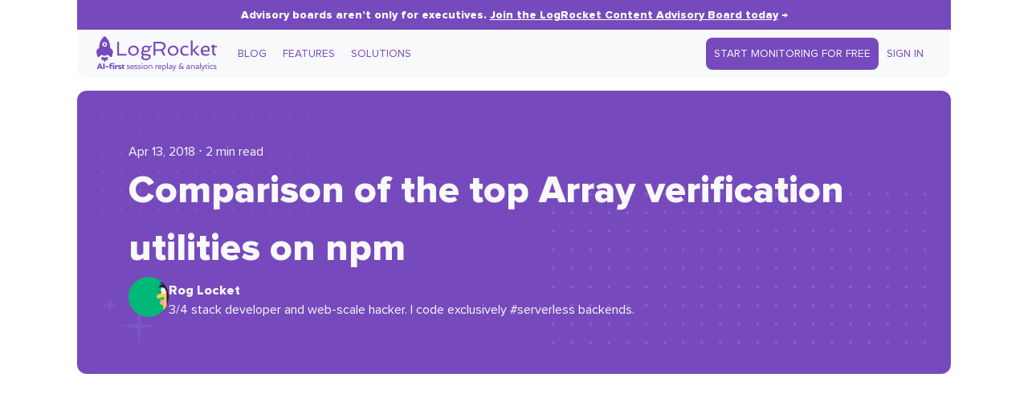

--- FILE ---
content_type: text/html; charset=UTF-8
request_url: https://blog.logrocket.com/comparison-of-the-top-array-verification-utilities-on-npm-128dda083b8c/
body_size: 40743
content:
<!DOCTYPE html>
<html>

<head>
    <meta name="theme-color" content="#764abc" />
    <meta charset="UTF-8">
    <meta name="viewport" content="width=device-width, initial-scale=1">
    <title>Comparison of the top Array verification utilities on npm - LogRocket Blog</title>
    <!-- Fonts -->
    <link rel="preconnect" href="https://fonts.googleapis.com">
    <link rel="preconnect" href="https://fonts.gstatic.com" crossorigin>
    <link rel="preload" as="font" type="font/woff2" href="https://blog.logrocket.com/wp-content/themes/logrocket/assets/fonts/proxima-nova.woff2" crossorigin>
    <link rel="preload" as="font" type="font/woff2" href="https://blog.logrocket.com/wp-content/themes/logrocket/assets/fonts/proxima-nova-extrabold.woff2" crossorigin>
    <style id="" media="all">/* cyrillic-ext */
@font-face {
  font-family: 'IBM Plex Mono';
  font-style: normal;
  font-weight: 500;
  font-display: swap;
  src: url(/fonts.gstatic.com/s/ibmplexmono/v20/-F6qfjptAgt5VM-kVkqdyU8n3twJwl1FgsAXHNlYzg.woff2) format('woff2');
  unicode-range: U+0460-052F, U+1C80-1C8A, U+20B4, U+2DE0-2DFF, U+A640-A69F, U+FE2E-FE2F;
}
/* cyrillic */
@font-face {
  font-family: 'IBM Plex Mono';
  font-style: normal;
  font-weight: 500;
  font-display: swap;
  src: url(/fonts.gstatic.com/s/ibmplexmono/v20/-F6qfjptAgt5VM-kVkqdyU8n3twJwlRFgsAXHNlYzg.woff2) format('woff2');
  unicode-range: U+0301, U+0400-045F, U+0490-0491, U+04B0-04B1, U+2116;
}
/* vietnamese */
@font-face {
  font-family: 'IBM Plex Mono';
  font-style: normal;
  font-weight: 500;
  font-display: swap;
  src: url(/fonts.gstatic.com/s/ibmplexmono/v20/-F6qfjptAgt5VM-kVkqdyU8n3twJwl9FgsAXHNlYzg.woff2) format('woff2');
  unicode-range: U+0102-0103, U+0110-0111, U+0128-0129, U+0168-0169, U+01A0-01A1, U+01AF-01B0, U+0300-0301, U+0303-0304, U+0308-0309, U+0323, U+0329, U+1EA0-1EF9, U+20AB;
}
/* latin-ext */
@font-face {
  font-family: 'IBM Plex Mono';
  font-style: normal;
  font-weight: 500;
  font-display: swap;
  src: url(/fonts.gstatic.com/s/ibmplexmono/v20/-F6qfjptAgt5VM-kVkqdyU8n3twJwl5FgsAXHNlYzg.woff2) format('woff2');
  unicode-range: U+0100-02BA, U+02BD-02C5, U+02C7-02CC, U+02CE-02D7, U+02DD-02FF, U+0304, U+0308, U+0329, U+1D00-1DBF, U+1E00-1E9F, U+1EF2-1EFF, U+2020, U+20A0-20AB, U+20AD-20C0, U+2113, U+2C60-2C7F, U+A720-A7FF;
}
/* latin */
@font-face {
  font-family: 'IBM Plex Mono';
  font-style: normal;
  font-weight: 500;
  font-display: swap;
  src: url(/fonts.gstatic.com/s/ibmplexmono/v20/-F6qfjptAgt5VM-kVkqdyU8n3twJwlBFgsAXHNk.woff2) format('woff2');
  unicode-range: U+0000-00FF, U+0131, U+0152-0153, U+02BB-02BC, U+02C6, U+02DA, U+02DC, U+0304, U+0308, U+0329, U+2000-206F, U+20AC, U+2122, U+2191, U+2193, U+2212, U+2215, U+FEFF, U+FFFD;
}
</style>
    <style id="" media="all">/* vietnamese */
@font-face {
  font-family: 'Crimson Text';
  font-style: italic;
  font-weight: 400;
  font-display: swap;
  src: url(/fonts.gstatic.com/s/crimsontext/v19/wlpogwHKFkZgtmSR3NB0oRJfajheK_Z_3rhHR6s.woff2) format('woff2');
  unicode-range: U+0102-0103, U+0110-0111, U+0128-0129, U+0168-0169, U+01A0-01A1, U+01AF-01B0, U+0300-0301, U+0303-0304, U+0308-0309, U+0323, U+0329, U+1EA0-1EF9, U+20AB;
}
/* latin-ext */
@font-face {
  font-family: 'Crimson Text';
  font-style: italic;
  font-weight: 400;
  font-display: swap;
  src: url(/fonts.gstatic.com/s/crimsontext/v19/wlpogwHKFkZgtmSR3NB0oRJfajhfK_Z_3rhHR6s.woff2) format('woff2');
  unicode-range: U+0100-02BA, U+02BD-02C5, U+02C7-02CC, U+02CE-02D7, U+02DD-02FF, U+0304, U+0308, U+0329, U+1D00-1DBF, U+1E00-1E9F, U+1EF2-1EFF, U+2020, U+20A0-20AB, U+20AD-20C0, U+2113, U+2C60-2C7F, U+A720-A7FF;
}
/* latin */
@font-face {
  font-family: 'Crimson Text';
  font-style: italic;
  font-weight: 400;
  font-display: swap;
  src: url(/fonts.gstatic.com/s/crimsontext/v19/wlpogwHKFkZgtmSR3NB0oRJfajhRK_Z_3rhH.woff2) format('woff2');
  unicode-range: U+0000-00FF, U+0131, U+0152-0153, U+02BB-02BC, U+02C6, U+02DA, U+02DC, U+0304, U+0308, U+0329, U+2000-206F, U+20AC, U+2122, U+2191, U+2193, U+2212, U+2215, U+FEFF, U+FFFD;
}
/* vietnamese */
@font-face {
  font-family: 'Crimson Text';
  font-style: italic;
  font-weight: 700;
  font-display: swap;
  src: url(/fonts.gstatic.com/s/crimsontext/v19/wlprgwHKFkZgtmSR3NB0oRJfajDqDuNd_LVtfaKvOEo.woff2) format('woff2');
  unicode-range: U+0102-0103, U+0110-0111, U+0128-0129, U+0168-0169, U+01A0-01A1, U+01AF-01B0, U+0300-0301, U+0303-0304, U+0308-0309, U+0323, U+0329, U+1EA0-1EF9, U+20AB;
}
/* latin-ext */
@font-face {
  font-family: 'Crimson Text';
  font-style: italic;
  font-weight: 700;
  font-display: swap;
  src: url(/fonts.gstatic.com/s/crimsontext/v19/wlprgwHKFkZgtmSR3NB0oRJfajDqDuNc_LVtfaKvOEo.woff2) format('woff2');
  unicode-range: U+0100-02BA, U+02BD-02C5, U+02C7-02CC, U+02CE-02D7, U+02DD-02FF, U+0304, U+0308, U+0329, U+1D00-1DBF, U+1E00-1E9F, U+1EF2-1EFF, U+2020, U+20A0-20AB, U+20AD-20C0, U+2113, U+2C60-2C7F, U+A720-A7FF;
}
/* latin */
@font-face {
  font-family: 'Crimson Text';
  font-style: italic;
  font-weight: 700;
  font-display: swap;
  src: url(/fonts.gstatic.com/s/crimsontext/v19/wlprgwHKFkZgtmSR3NB0oRJfajDqDuNS_LVtfaKv.woff2) format('woff2');
  unicode-range: U+0000-00FF, U+0131, U+0152-0153, U+02BB-02BC, U+02C6, U+02DA, U+02DC, U+0304, U+0308, U+0329, U+2000-206F, U+20AC, U+2122, U+2191, U+2193, U+2212, U+2215, U+FEFF, U+FFFD;
}
/* vietnamese */
@font-face {
  font-family: 'Crimson Text';
  font-style: normal;
  font-weight: 400;
  font-display: swap;
  src: url(/fonts.gstatic.com/s/crimsontext/v19/wlp2gwHKFkZgtmSR3NB0oRJfYAhTIfFd3IhG.woff2) format('woff2');
  unicode-range: U+0102-0103, U+0110-0111, U+0128-0129, U+0168-0169, U+01A0-01A1, U+01AF-01B0, U+0300-0301, U+0303-0304, U+0308-0309, U+0323, U+0329, U+1EA0-1EF9, U+20AB;
}
/* latin-ext */
@font-face {
  font-family: 'Crimson Text';
  font-style: normal;
  font-weight: 400;
  font-display: swap;
  src: url(/fonts.gstatic.com/s/crimsontext/v19/wlp2gwHKFkZgtmSR3NB0oRJfYQhTIfFd3IhG.woff2) format('woff2');
  unicode-range: U+0100-02BA, U+02BD-02C5, U+02C7-02CC, U+02CE-02D7, U+02DD-02FF, U+0304, U+0308, U+0329, U+1D00-1DBF, U+1E00-1E9F, U+1EF2-1EFF, U+2020, U+20A0-20AB, U+20AD-20C0, U+2113, U+2C60-2C7F, U+A720-A7FF;
}
/* latin */
@font-face {
  font-family: 'Crimson Text';
  font-style: normal;
  font-weight: 400;
  font-display: swap;
  src: url(/fonts.gstatic.com/s/crimsontext/v19/wlp2gwHKFkZgtmSR3NB0oRJfbwhTIfFd3A.woff2) format('woff2');
  unicode-range: U+0000-00FF, U+0131, U+0152-0153, U+02BB-02BC, U+02C6, U+02DA, U+02DC, U+0304, U+0308, U+0329, U+2000-206F, U+20AC, U+2122, U+2191, U+2193, U+2212, U+2215, U+FEFF, U+FFFD;
}
/* vietnamese */
@font-face {
  font-family: 'Crimson Text';
  font-style: normal;
  font-weight: 700;
  font-display: swap;
  src: url(/fonts.gstatic.com/s/crimsontext/v19/wlppgwHKFkZgtmSR3NB0oRJX1C1GA9NQ9rJPf5Ku.woff2) format('woff2');
  unicode-range: U+0102-0103, U+0110-0111, U+0128-0129, U+0168-0169, U+01A0-01A1, U+01AF-01B0, U+0300-0301, U+0303-0304, U+0308-0309, U+0323, U+0329, U+1EA0-1EF9, U+20AB;
}
/* latin-ext */
@font-face {
  font-family: 'Crimson Text';
  font-style: normal;
  font-weight: 700;
  font-display: swap;
  src: url(/fonts.gstatic.com/s/crimsontext/v19/wlppgwHKFkZgtmSR3NB0oRJX1C1GAtNQ9rJPf5Ku.woff2) format('woff2');
  unicode-range: U+0100-02BA, U+02BD-02C5, U+02C7-02CC, U+02CE-02D7, U+02DD-02FF, U+0304, U+0308, U+0329, U+1D00-1DBF, U+1E00-1E9F, U+1EF2-1EFF, U+2020, U+20A0-20AB, U+20AD-20C0, U+2113, U+2C60-2C7F, U+A720-A7FF;
}
/* latin */
@font-face {
  font-family: 'Crimson Text';
  font-style: normal;
  font-weight: 700;
  font-display: swap;
  src: url(/fonts.gstatic.com/s/crimsontext/v19/wlppgwHKFkZgtmSR3NB0oRJX1C1GDNNQ9rJPfw.woff2) format('woff2');
  unicode-range: U+0000-00FF, U+0131, U+0152-0153, U+02BB-02BC, U+02C6, U+02DA, U+02DC, U+0304, U+0308, U+0329, U+2000-206F, U+20AC, U+2122, U+2191, U+2193, U+2212, U+2215, U+FEFF, U+FFFD;
}
</style>
    <style>
        /* Stars and dots in the background */
        body {
            background-image: url("https://blog.logrocket.com/wp-content/themes/logrocket/assets/svgs/blog-bg.svg");
            background-repeat: no-repeat round;
        }

        @media (max-width: 1280px) {
            body {
                background-image: none;
            }
        }

        /* Custom font */
        @font-face {
            font-family: 'Proxima Nova';
            src: url('https://blog.logrocket.com/wp-content/themes/logrocket/assets/fonts/proxima-nova.woff2') format('woff2');
            font-weight: normal;
            font-display: swap;
        }

        @font-face {
            font-family: 'Proxima Nova';
            src: url('https://blog.logrocket.com/wp-content/themes/logrocket/assets/fonts/proxima-nova-extrabold.woff2') format('woff2');
            font-weight: bold;
            font-display: swap;
        }
    </style>
    <!-- Anything that hooks into `wp_head` -->
    <meta name='robots' content='noindex, follow' />
<!-- Jetpack Site Verification Tags -->

	<!-- This site is optimized with the Yoast SEO plugin v26.1.1 - https://yoast.com/wordpress/plugins/seo/ -->
	<meta property="og:locale" content="en_US" />
	<meta property="og:type" content="article" />
	<meta property="og:title" content="Comparison of the top Array verification utilities on npm - LogRocket Blog" />
	<meta property="og:description" content="Source: http://www.monkeyuser.com/2017/npm-delivery/ A few weeks ago, I was working on my side project, array-length, a highly performant new JavaScript library [&hellip;]" />
	<meta property="og:url" content="https://blog.logrocket.com/comparison-of-the-top-array-verification-utilities-on-npm-128dda083b8c/" />
	<meta property="og:site_name" content="LogRocket Blog" />
	<meta property="article:published_time" content="2018-04-14T02:00:48+00:00" />
	<meta property="article:modified_time" content="2024-06-04T21:34:26+00:00" />
	<meta property="og:image" content="https://storage.googleapis.com/blog-images-backup/1*lla6x9C9gvtRXkykD3OJ6w.png" />
	<meta name="author" content="Rog Locket" />
	<meta name="twitter:card" content="summary_large_image" />
	<meta name="twitter:label1" content="Written by" />
	<meta name="twitter:data1" content="Rog Locket" />
	<meta name="twitter:label2" content="Est. reading time" />
	<meta name="twitter:data2" content="3 minutes" />
	<script type="application/ld+json" class="yoast-schema-graph">{"@context":"https://schema.org","@graph":[{"@type":"WebPage","@id":"https://blog.logrocket.com/comparison-of-the-top-array-verification-utilities-on-npm-128dda083b8c/","url":"https://blog.logrocket.com/comparison-of-the-top-array-verification-utilities-on-npm-128dda083b8c/","name":"Comparison of the top Array verification utilities on npm - LogRocket Blog","isPartOf":{"@id":"https://blog.logrocket.com/#website"},"primaryImageOfPage":{"@id":"https://blog.logrocket.com/comparison-of-the-top-array-verification-utilities-on-npm-128dda083b8c/#primaryimage"},"image":{"@id":"https://blog.logrocket.com/comparison-of-the-top-array-verification-utilities-on-npm-128dda083b8c/#primaryimage"},"thumbnailUrl":"https://storage.googleapis.com/blog-images-backup/1*lla6x9C9gvtRXkykD3OJ6w.png","datePublished":"2018-04-14T02:00:48+00:00","dateModified":"2024-06-04T21:34:26+00:00","author":{"@id":"https://blog.logrocket.com/#/schema/person/b8871e23c9ea252d39131c9d14442f8b"},"breadcrumb":{"@id":"https://blog.logrocket.com/comparison-of-the-top-array-verification-utilities-on-npm-128dda083b8c/#breadcrumb"},"inLanguage":"en-US","potentialAction":[{"@type":"ReadAction","target":["https://blog.logrocket.com/comparison-of-the-top-array-verification-utilities-on-npm-128dda083b8c/"]}]},{"@type":"ImageObject","inLanguage":"en-US","@id":"https://blog.logrocket.com/comparison-of-the-top-array-verification-utilities-on-npm-128dda083b8c/#primaryimage","url":"https://storage.googleapis.com/blog-images-backup/1*lla6x9C9gvtRXkykD3OJ6w.png","contentUrl":"https://storage.googleapis.com/blog-images-backup/1*lla6x9C9gvtRXkykD3OJ6w.png"},{"@type":"BreadcrumbList","@id":"https://blog.logrocket.com/comparison-of-the-top-array-verification-utilities-on-npm-128dda083b8c/#breadcrumb","itemListElement":[{"@type":"ListItem","position":1,"name":"Home","item":"https://blog.logrocket.com/"},{"@type":"ListItem","position":2,"name":"Comparison of the top Array verification utilities on npm"}]},{"@type":"WebSite","@id":"https://blog.logrocket.com/#website","url":"https://blog.logrocket.com/","name":"LogRocket Blog","description":"Resources to Help Product Teams Ship Amazing Digital Experiences","potentialAction":[{"@type":"SearchAction","target":{"@type":"EntryPoint","urlTemplate":"https://blog.logrocket.com/?s={search_term_string}"},"query-input":{"@type":"PropertyValueSpecification","valueRequired":true,"valueName":"search_term_string"}}],"inLanguage":"en-US"},{"@type":"Person","@id":"https://blog.logrocket.com/#/schema/person/b8871e23c9ea252d39131c9d14442f8b","name":"Rog Locket","image":{"@type":"ImageObject","inLanguage":"en-US","@id":"https://blog.logrocket.com/#/schema/person/image/","url":"https://secure.gravatar.com/avatar/0696094186225e8275b05e498a08cbee6d5dc7cb4ce85f3fe7510b919f07c0e2?s=96&d=mm&r=g","contentUrl":"https://secure.gravatar.com/avatar/0696094186225e8275b05e498a08cbee6d5dc7cb4ce85f3fe7510b919f07c0e2?s=96&d=mm&r=g","caption":"Rog Locket"},"description":"3/4 stack developer and web-scale hacker. I code exclusively #serverless backends.","url":"https://blog.logrocket.com/author/roglocket/"}]}</script>
	<!-- / Yoast SEO plugin. -->


<link rel='dns-prefetch' href='//geoip-js.com' />
<link rel='dns-prefetch' href='//storage.googleapis.com' />
<link rel='dns-prefetch' href='//cdnjs.cloudflare.com' />
<link rel='dns-prefetch' href='//secure.gravatar.com' />
<link rel='dns-prefetch' href='//stats.wp.com' />
<link rel='dns-prefetch' href='//use.fontawesome.com' />
<link rel='dns-prefetch' href='//widgets.wp.com' />
<link rel='dns-prefetch' href='//jetpack.wordpress.com' />
<link rel='dns-prefetch' href='//s0.wp.com' />
<link rel='dns-prefetch' href='//public-api.wordpress.com' />
<link rel='dns-prefetch' href='//0.gravatar.com' />
<link rel='dns-prefetch' href='//1.gravatar.com' />
<link rel='dns-prefetch' href='//2.gravatar.com' />
<link rel='dns-prefetch' href='//v0.wordpress.com' />
<link rel="alternate" type="application/rss+xml" title="LogRocket Blog &raquo; Comparison of the top Array verification utilities on npm Comments Feed" href="https://blog.logrocket.com/comparison-of-the-top-array-verification-utilities-on-npm-128dda083b8c/feed/" />
<link rel="alternate" title="oEmbed (JSON)" type="application/json+oembed" href="https://blog.logrocket.com/wp-json/oembed/1.0/embed?url=https%3A%2F%2Fblog.logrocket.com%2Fcomparison-of-the-top-array-verification-utilities-on-npm-128dda083b8c%2F" />
<link rel="alternate" title="oEmbed (XML)" type="text/xml+oembed" href="https://blog.logrocket.com/wp-json/oembed/1.0/embed?url=https%3A%2F%2Fblog.logrocket.com%2Fcomparison-of-the-top-array-verification-utilities-on-npm-128dda083b8c%2F&#038;format=xml" />
<style id='wp-img-auto-sizes-contain-inline-css'>
img:is([sizes=auto i],[sizes^="auto," i]){contain-intrinsic-size:3000px 1500px}
/*# sourceURL=wp-img-auto-sizes-contain-inline-css */
</style>
<link rel='stylesheet' id='all-css-2' href='https://blog.logrocket.com/_static/??-eJyVjkEOwjAMBD+Ea6AC1APiLVaatkaJE3VdVfyeHHhAuY5mR8t7JbWQtjGCA8CjYNFQDF1W6xo5cVMa8GjONW2zGtjU3kJTWTNYgOi/saIm+VCpatoalHRe/N/K1DSSPaLkePQF5S25UpXVjx165eflcb8N56Hvr187wGI4' type='text/css' media='all' />
<style id='wp-emoji-styles-inline-css'>

	img.wp-smiley, img.emoji {
		display: inline !important;
		border: none !important;
		box-shadow: none !important;
		height: 1em !important;
		width: 1em !important;
		margin: 0 0.07em !important;
		vertical-align: -0.1em !important;
		background: none !important;
		padding: 0 !important;
	}
/*# sourceURL=wp-emoji-styles-inline-css */
</style>
<style id='font-awesome-svg-styles-default-inline-css'>
.svg-inline--fa {
  display: inline-block;
  height: 1em;
  overflow: visible;
  vertical-align: -.125em;
}
/*# sourceURL=font-awesome-svg-styles-default-inline-css */
</style>
<link rel='stylesheet' id='font-awesome-svg-styles-css' href='https://blog.logrocket.com/wp-content/uploads/font-awesome/v6.4.2/css/svg-with-js.css' media='all' />
<style id='font-awesome-svg-styles-inline-css'>
   .wp-block-font-awesome-icon svg::before,
   .wp-rich-text-font-awesome-icon svg::before {content: unset;}
/*# sourceURL=font-awesome-svg-styles-inline-css */
</style>
<link rel='stylesheet' id='all-css-8' href='https://blog.logrocket.com/wp-content/themes/logrocket/style.css?m=1765468272g' type='text/css' media='all' />
<link rel='stylesheet' id='varwwwwp-contentthemeslogrocketassetscsscoreresetcss-css' href='https://blog.logrocket.com/var/www/wp-content/themes/logrocket/assets/css/core/reset.css?ver=0.16.0' media='all' />
<link rel='stylesheet' id='varwwwwp-contentthemeslogrocketassetscsscoredefaultscss-css' href='https://blog.logrocket.com/var/www/wp-content/themes/logrocket/assets/css/core/defaults.css?ver=0.16.0' media='all' />
<link rel='stylesheet' id='varwwwwp-contentthemeslogrocketassetscsscoreutilitycss-css' href='https://blog.logrocket.com/var/www/wp-content/themes/logrocket/assets/css/core/utility.css?ver=0.16.0' media='all' />
<link rel='stylesheet' id='varwwwwp-contentthemeslogrocketassetscsscorelayoutcss-css' href='https://blog.logrocket.com/var/www/wp-content/themes/logrocket/assets/css/core/layout.css?ver=0.16.0' media='all' />
<link rel='stylesheet' id='varwwwwp-contentthemeslogrocketassetscsssinglecss-css' href='https://blog.logrocket.com/var/www/wp-content/themes/logrocket/assets/css/single.css?ver=0.16.0' media='all' />
<link rel='stylesheet' id='varwwwwp-contentthemeslogrocketassetscsscommentscss-css' href='https://blog.logrocket.com/var/www/wp-content/themes/logrocket/assets/css/comments.css?ver=0.16.0' media='all' />
<link rel='stylesheet' id='varwwwwp-contentthemeslogrocketassetscss404css-css' href='https://blog.logrocket.com/var/www/wp-content/themes/logrocket/assets/css/404.css?ver=0.16.0' media='all' />
<link rel='stylesheet' id='varwwwwp-contentthemeslogrocketassetscsstagcss-css' href='https://blog.logrocket.com/var/www/wp-content/themes/logrocket/assets/css/tag.css?ver=0.16.0' media='all' />
<link rel='stylesheet' id='varwwwwp-contentthemeslogrocketassetscssindexcss-css' href='https://blog.logrocket.com/var/www/wp-content/themes/logrocket/assets/css/index.css?ver=0.16.0' media='all' />
<link rel='stylesheet' id='varwwwwp-contentthemeslogrocketassetscsspagecss-css' href='https://blog.logrocket.com/var/www/wp-content/themes/logrocket/assets/css/page.css?ver=0.16.0' media='all' />
<link rel='stylesheet' id='varwwwwp-contentthemeslogrocketassetscssauthorcss-css' href='https://blog.logrocket.com/var/www/wp-content/themes/logrocket/assets/css/author.css?ver=0.16.0' media='all' />
<link rel='stylesheet' id='varwwwwp-contentthemeslogrocketassetscsspartspost-cardcss-css' href='https://blog.logrocket.com/var/www/wp-content/themes/logrocket/assets/css/parts/post-card.css?ver=0.16.0' media='all' />
<link rel='stylesheet' id='varwwwwp-contentthemeslogrocketassetscsspartspopupcss-css' href='https://blog.logrocket.com/var/www/wp-content/themes/logrocket/assets/css/parts/popup.css?ver=0.16.0' media='all' />
<link rel='stylesheet' id='varwwwwp-contentthemeslogrocketassetscsspartssearch-formcss-css' href='https://blog.logrocket.com/var/www/wp-content/themes/logrocket/assets/css/parts/search-form.css?ver=0.16.0' media='all' />
<link rel='stylesheet' id='varwwwwp-contentthemeslogrocketassetscsspartscontentcss-css' href='https://blog.logrocket.com/var/www/wp-content/themes/logrocket/assets/css/parts/content.css?ver=0.16.0' media='all' />
<link rel='stylesheet' id='varwwwwp-contentthemeslogrocketassetscsspartsshare-buttonscss-css' href='https://blog.logrocket.com/var/www/wp-content/themes/logrocket/assets/css/parts/share-buttons.css?ver=0.16.0' media='all' />
<link rel='stylesheet' id='varwwwwp-contentthemeslogrocketassetscsspartsnav-barcss-css' href='https://blog.logrocket.com/var/www/wp-content/themes/logrocket/assets/css/parts/nav-bar.css?ver=0.16.0' media='all' />
<link rel='stylesheet' id='varwwwwp-contentthemeslogrocketassetscsspartsad-inserter-blockscss-css' href='https://blog.logrocket.com/var/www/wp-content/themes/logrocket/assets/css/parts/ad-inserter-blocks.css?ver=0.16.0' media='all' />
<link rel='stylesheet' id='varwwwwp-contentthemeslogrocketassetscsspartstable-of-contentscss-css' href='https://blog.logrocket.com/var/www/wp-content/themes/logrocket/assets/css/parts/table-of-contents.css?ver=0.16.0' media='all' />
<link rel='stylesheet' id='varwwwwp-contentthemeslogrocketassetscsspartspost-listcss-css' href='https://blog.logrocket.com/var/www/wp-content/themes/logrocket/assets/css/parts/post-list.css?ver=0.16.0' media='all' />
<link rel='stylesheet' id='varwwwwp-contentthemeslogrocketassetscsspartspost-tagscss-css' href='https://blog.logrocket.com/var/www/wp-content/themes/logrocket/assets/css/parts/post-tags.css?ver=0.16.0' media='all' />
<link rel='stylesheet' id='varwwwwp-contentthemeslogrocketassetscsspartsplugsguttercss-css' href='https://blog.logrocket.com/var/www/wp-content/themes/logrocket/assets/css/parts/plugs/gutter.css?ver=0.16.0' media='all' />
<link rel='stylesheet' id='varwwwwp-contentthemeslogrocketassetscsspartsblog-herocss-css' href='https://blog.logrocket.com/var/www/wp-content/themes/logrocket/assets/css/parts/blog-hero.css?ver=0.16.0' media='all' />
<link rel='stylesheet' id='hljs-theme-css' href='https://cdnjs.cloudflare.com/ajax/libs/highlight.js/9.12.0/styles/tomorrow.min.css?ver=6.9' media='all' />
<link rel='stylesheet' id='all-css-56' href='https://blog.logrocket.com/wp-content/mu-plugins/jetpack-15.1/modules/likes/style.css?m=1768849012g' type='text/css' media='all' />
<link rel='stylesheet' id='font-awesome-official-css' href='https://use.fontawesome.com/releases/v6.4.2/css/all.css' media='all' integrity="sha384-blOohCVdhjmtROpu8+CfTnUWham9nkX7P7OZQMst+RUnhtoY/9qemFAkIKOYxDI3" crossorigin="anonymous" />
<link rel='stylesheet' id='font-awesome-official-v4shim-css' href='https://use.fontawesome.com/releases/v6.4.2/css/v4-shims.css' media='all' integrity="sha384-IqMDcR2qh8kGcGdRrxwop5R2GiUY5h8aDR/LhYxPYiXh3sAAGGDkFvFqWgFvTsTd" crossorigin="anonymous" />
<script id="nf-front-end-js-extra">
var nfi18n = {"ninjaForms":"Ninja Forms","changeEmailErrorMsg":"Please enter a valid email address!","changeDateErrorMsg":"Please enter a valid date!","confirmFieldErrorMsg":"These fields must match!","fieldNumberNumMinError":"Number Min Error","fieldNumberNumMaxError":"Number Max Error","fieldNumberIncrementBy":"Please increment by ","fieldTextareaRTEInsertLink":"Insert Link","fieldTextareaRTEInsertMedia":"Insert Media","fieldTextareaRTESelectAFile":"Select a file","formErrorsCorrectErrors":"Please correct errors before submitting this form.","formHoneypot":"If you are a human seeing this field, please leave it empty.","validateRequiredField":"This is a required field.","honeypotHoneypotError":"Honeypot Error","fileUploadOldCodeFileUploadInProgress":"File Upload in Progress.","fileUploadOldCodeFileUpload":"FILE UPLOAD","currencySymbol":"$","fieldsMarkedRequired":"Fields marked with an \u003Cspan class=\"ninja-forms-req-symbol\"\u003E*\u003C/span\u003E are required","thousands_sep":",","decimal_point":".","siteLocale":"en_US","dateFormat":"m/d/Y","startOfWeek":"1","of":"of","previousMonth":"Previous Month","nextMonth":"Next Month","months":["January","February","March","April","May","June","July","August","September","October","November","December"],"monthsShort":["Jan","Feb","Mar","Apr","May","Jun","Jul","Aug","Sep","Oct","Nov","Dec"],"weekdays":["Sunday","Monday","Tuesday","Wednesday","Thursday","Friday","Saturday"],"weekdaysShort":["Sun","Mon","Tue","Wed","Thu","Fri","Sat"],"weekdaysMin":["Su","Mo","Tu","We","Th","Fr","Sa"],"recaptchaConsentMissing":"reCaptcha validation couldn't load.","recaptchaMissingCookie":"reCaptcha v3 validation couldn't load the cookie needed to submit the form.","recaptchaConsentEvent":"Accept reCaptcha cookies before sending the form."};
var nfFrontEnd = {"adminAjax":"https://blog.logrocket.com/wp-admin/admin-ajax.php","ajaxNonce":"62694d1c47","requireBaseUrl":"https://blog.logrocket.com/wp-content/plugins/ninja-forms/assets/js/","use_merge_tags":{"user":{"address":"address","textbox":"textbox","button":"button","checkbox":"checkbox","city":"city","confirm":"confirm","date":"date","email":"email","firstname":"firstname","html":"html","hcaptcha":"hcaptcha","hidden":"hidden","lastname":"lastname","listcheckbox":"listcheckbox","listcountry":"listcountry","listimage":"listimage","listmultiselect":"listmultiselect","listradio":"listradio","listselect":"listselect","liststate":"liststate","note":"note","number":"number","password":"password","passwordconfirm":"passwordconfirm","product":"product","quantity":"quantity","recaptcha":"recaptcha","recaptcha_v3":"recaptcha_v3","repeater":"repeater","shipping":"shipping","spam":"spam","starrating":"starrating","submit":"submit","terms":"terms","textarea":"textarea","total":"total","turnstile":"turnstile","unknown":"unknown","zip":"zip","hr":"hr"},"post":{"address":"address","textbox":"textbox","button":"button","checkbox":"checkbox","city":"city","confirm":"confirm","date":"date","email":"email","firstname":"firstname","html":"html","hcaptcha":"hcaptcha","hidden":"hidden","lastname":"lastname","listcheckbox":"listcheckbox","listcountry":"listcountry","listimage":"listimage","listmultiselect":"listmultiselect","listradio":"listradio","listselect":"listselect","liststate":"liststate","note":"note","number":"number","password":"password","passwordconfirm":"passwordconfirm","product":"product","quantity":"quantity","recaptcha":"recaptcha","recaptcha_v3":"recaptcha_v3","repeater":"repeater","shipping":"shipping","spam":"spam","starrating":"starrating","submit":"submit","terms":"terms","textarea":"textarea","total":"total","turnstile":"turnstile","unknown":"unknown","zip":"zip","hr":"hr"},"system":{"address":"address","textbox":"textbox","button":"button","checkbox":"checkbox","city":"city","confirm":"confirm","date":"date","email":"email","firstname":"firstname","html":"html","hcaptcha":"hcaptcha","hidden":"hidden","lastname":"lastname","listcheckbox":"listcheckbox","listcountry":"listcountry","listimage":"listimage","listmultiselect":"listmultiselect","listradio":"listradio","listselect":"listselect","liststate":"liststate","note":"note","number":"number","password":"password","passwordconfirm":"passwordconfirm","product":"product","quantity":"quantity","recaptcha":"recaptcha","recaptcha_v3":"recaptcha_v3","repeater":"repeater","shipping":"shipping","spam":"spam","starrating":"starrating","submit":"submit","terms":"terms","textarea":"textarea","total":"total","turnstile":"turnstile","unknown":"unknown","zip":"zip","hr":"hr"},"fields":{"address":"address","textbox":"textbox","button":"button","checkbox":"checkbox","city":"city","confirm":"confirm","date":"date","email":"email","firstname":"firstname","html":"html","hcaptcha":"hcaptcha","hidden":"hidden","lastname":"lastname","listcheckbox":"listcheckbox","listcountry":"listcountry","listimage":"listimage","listmultiselect":"listmultiselect","listradio":"listradio","listselect":"listselect","liststate":"liststate","note":"note","number":"number","password":"password","passwordconfirm":"passwordconfirm","product":"product","quantity":"quantity","recaptcha":"recaptcha","recaptcha_v3":"recaptcha_v3","repeater":"repeater","shipping":"shipping","spam":"spam","starrating":"starrating","submit":"submit","terms":"terms","textarea":"textarea","total":"total","turnstile":"turnstile","unknown":"unknown","zip":"zip","hr":"hr"},"calculations":{"html":"html","hidden":"hidden","note":"note","unknown":"unknown"}},"opinionated_styles":"light","filter_esc_status":"false","nf_consent_status_response":[]};
var nfInlineVars = [];
//# sourceURL=nf-front-end-js-extra
</script>
<script id="nf-mp-front-end-js-extra">
var nfMPSettings = {"prevLabel":"Previous","nextLabel":"Next"};
//# sourceURL=nf-mp-front-end-js-extra
</script>
<script type="text/javascript" src="https://blog.logrocket.com/_static/??-eJyljMEKwjAQRH/INEpR6UH8ljTZlo3JJmY3iH9vFC8eWoTCwBzmvdGPrJBsqA5Y+5Z7hfL8VheROs87vQapiHMxAktwJQeFbSqLxGjsbUz0s9tEAiQ6hzojsSYkb9SUSmRtmEE+ZhP0VBqqgJxykHmD/4f63hwKJjJh00+sQVBlU2Tl5Rovh/PpOOyHvu/9C6a6nrI=" ></script><script src="https://geoip-js.com/js/apis/geoip2/v2.1/geoip2.js?ver=6.9" id="logrocket-geoip-js"></script>
<script src="https://storage.googleapis.com/lr-marketing-js/lr-web-analytics/script/5.js?ver=6.9" id="logrocket-web-analytics-js"></script>
<script type="text/javascript" src="https://blog.logrocket.com/wp-content/themes/logrocket/assets/js/init-analytics-prod.js?m=1765468272g" ></script><script src="https://cdnjs.cloudflare.com/ajax/libs/highlight.js/9.12.0/highlight.min.js" id="hljs1-js"></script>
<script src="https://cdnjs.cloudflare.com/ajax/libs/highlight.js/9.12.0/languages/javascript.min.js" id="hljs2-js"></script>
<link rel="https://api.w.org/" href="https://blog.logrocket.com/wp-json/" /><link rel="alternate" title="JSON" type="application/json" href="https://blog.logrocket.com/wp-json/wp/v2/posts/313" /><link rel="EditURI" type="application/rsd+xml" title="RSD" href="https://blog.logrocket.com/xmlrpc.php?rsd" />
<meta name="generator" content="WordPress 6.9" />
<link rel='shortlink' href='https://wp.me/peGzMm-53' />
	<style>img#wpstats{display:none}</style>
		<link rel="preload" as="style" href="https://blog.logrocket.com/wp-content/plugins/code-prettify/prettify/prettify.css" /><link rel="icon" href="https://blog.logrocket.com/wp-content/uploads/2019/06/cropped-cropped-favicon-196x196.png?w=32" sizes="32x32" />
<link rel="icon" href="https://blog.logrocket.com/wp-content/uploads/2019/06/cropped-cropped-favicon-196x196.png?w=192" sizes="192x192" />
<link rel="apple-touch-icon" href="https://blog.logrocket.com/wp-content/uploads/2019/06/cropped-cropped-favicon-196x196.png?w=180" />
<meta name="msapplication-TileImage" content="https://blog.logrocket.com/wp-content/uploads/2019/06/cropped-cropped-favicon-196x196.png?w=270" />
		<style id="wp-custom-css">
			/* ==============================
   Replay Newsletter Form Styles
   ============================== */

/* Purple card wrapper */
.replay-box {
  width: 100%;
  border: 1px solid #E6DFF6;
  border-radius: 16px;
  padding: 28px;
  margin: 48px 0;
  background: #F4F0FB;
  box-shadow: 0 4px 12px rgba(0,0,0,0.04);
  font-family: -apple-system, BlinkMacSystemFont, 'Segoe UI', Roboto, Helvetica, Arial, sans-serif;
}

/* Heading + text inside wrapper */
.replay-box h3 {
  font-size: 20px;
  color: #222;
  margin: 0 0 10px;
  text-align: center;
}

.replay-box p {
  font-size: 15px;
  color: #555;
  margin: 0 auto 16px;
  max-width: 620px;
  text-align: left;
}

/* Form container */
#mktoForm_1304 {
  max-width: 620px;
  margin: 0 auto;
}

/* Put input + button side by side */
#mktoForm_1304 .mktoFormRow {
  display: flex !important;
  align-items: center !important;
  justify-content: center !important;
  gap: 12px !important;
  margin: 0 !important;
}

/* Email input */
#mktoForm_1304 input[type="email"] {
  flex: 1 1 280px;
  min-width: 220px;
  height: 44px;
  border-radius: 8px;
  padding: 0 12px;
  font-size: 15px;
  border: 1px solid #ccc;
}

/* Purple button */
#mktoForm_1304 button,
#mktoForm_1304 input[type="submit"] {
  background-color: #764abc !important;  /* Replay purple */
  color: #fff !important;
  border-radius: 24px !important;
  padding: 10px 24px !important;
  font-weight: bold !important;
  font-size: 1rem !important;
  border: none !important;
  cursor: pointer;
  display: inline-block !important;
  height: 44px !important;
  line-height: 1 !important;
  transition: background-color 0.2s ease;
}

/* Hover effect */
#mktoForm_1304 button:hover,
#mktoForm_1304 input[type="submit"]:hover {
  background-color: #5d3a96 !important;
}

/* Hide "Email Address" label */
#mktoForm_1304 label[for="Email"] {
  display: none !important;
}
/* ==============================
   Replay Newsletter Fixes
   ============================== */

/* Wrapper */
.replay-box {
  width: 100%;
  border: 1px solid #E6DFF6;
  border-radius: 16px;
  padding: 28px;
  margin: 48px 0;
  background: #F4F0FB;
  box-shadow: 0 4px 12px rgba(0,0,0,0.04);
  font-family: -apple-system, BlinkMacSystemFont, 'Segoe UI', Roboto, Helvetica, Arial, sans-serif;
}

/* Ensure form content is centered */
#mktoForm_1304 .mktoFormRow {
  display: flex !important;
  justify-content: center !important;
  align-items: center !important;
  gap: 12px !important;
  flex-wrap: wrap !important;
  margin: 12px 0 !important;
}

/* Input field */
#mktoForm_1304 input[type="email"] {
  flex: 1 1 280px;
  min-width: 220px;
  height: 44px;
  border-radius: 8px;
  padding: 0 12px;
  font-size: 15px;
  border: 1px solid #ccc;
}

/* Button — force Replay purple */
#mktoForm_1304 button,
#mktoForm_1304 input[type="submit"] {
  background-color: #764abc !important;  /* Replay purple */
  color: #fff !important;
  border-radius: 24px !important;
  padding: 10px 24px !important;
  font-weight: bold !important;
  font-size: 1rem !important;
  border: none !important;
  cursor: pointer;
  height: 44px !important;
  line-height: 1 !important;
  display: inline-block !important;
  transition: background-color 0.2s ease;
}

/* Button hover */
#mktoForm_1304 button:hover,
#mktoForm_1304 input[type="submit"]:hover {
  background-color: #5d3a96 !important;
}

/* Label back on */
#mktoForm_1304 label[for="Email"] {
  display: inline-block !important;
  font-size: 14px;
  margin-bottom: 6px;
  color: #444;
  text-align: left;
  width: 100%;
}
/* Center the submit row */
.replay-box #mktoForm_1304 .mktoButtonRow {
  display: flex !important;
  justify-content: center !important;
  margin-top: 12px !important;
}

/* Kill Marketo's default spacing */
.replay-box #mktoForm_1304 .mktoButtonWrap {
  margin: 0 !important;
}

/* Force Replay purple button */
.replay-box #mktoForm_1304 .mktoButton {
  background-color: #764abc !important;   /* Replay purple */
  background-image: none !important;      /* remove theme gradient */
  color: #fff !important;
  border: none !important;
  border-radius: 24px !important;
  padding: 10px 24px !important;
  height: 44px !important;
  line-height: 24px !important;           /* avoid tall line-height */
  font-weight: bold !important;
  font-size: 1rem !important;
  box-shadow: none !important;
  cursor: pointer !important;
}

/* Hover state */
.replay-box #mktoForm_1304 .mktoButton:hover {
  background-color: #5d3a96 !important;
}
/* Give the signup box some breathing room */
.replay-box{
  margin-bottom: 28px;
  position: relative;
  z-index: 2;           /* keep the form above anything that floats */
}

/* If the theme inserts the featured image right after the first paragraph */
.replay-box + p + .wp-block-post-featured-image,
.replay-box + p + figure.wp-block-post-featured-image,
.replay-box + p + figure.wp-block-image,
.replay-box + p + img.wp-post-image { 
  clear: both;
  margin-top: 24px !important;
  display: block;
  position: relative;
  z-index: 1;
}

/* Fallback: if the featured image is immediately after the box (no p tag) */
.replay-box + .wp-block-post-featured-image,
.replay-box + figure.wp-block-post-featured-image,
.replay-box + figure.wp-block-image,
.replay-box + img.wp-post-image,
.replay-box ~ .featured-media {
  clear: both;
  margin-top: 24px !important;
  display: block;
  position: relative;
  z-index: 1;
}
		</style>
		<style id='global-styles-inline-css'>
:root{--wp--preset--aspect-ratio--square: 1;--wp--preset--aspect-ratio--4-3: 4/3;--wp--preset--aspect-ratio--3-4: 3/4;--wp--preset--aspect-ratio--3-2: 3/2;--wp--preset--aspect-ratio--2-3: 2/3;--wp--preset--aspect-ratio--16-9: 16/9;--wp--preset--aspect-ratio--9-16: 9/16;--wp--preset--color--black: #000000;--wp--preset--color--cyan-bluish-gray: #abb8c3;--wp--preset--color--white: #ffffff;--wp--preset--color--pale-pink: #f78da7;--wp--preset--color--vivid-red: #cf2e2e;--wp--preset--color--luminous-vivid-orange: #ff6900;--wp--preset--color--luminous-vivid-amber: #fcb900;--wp--preset--color--light-green-cyan: #7bdcb5;--wp--preset--color--vivid-green-cyan: #00d084;--wp--preset--color--pale-cyan-blue: #8ed1fc;--wp--preset--color--vivid-cyan-blue: #0693e3;--wp--preset--color--vivid-purple: #9b51e0;--wp--preset--gradient--vivid-cyan-blue-to-vivid-purple: linear-gradient(135deg,rgb(6,147,227) 0%,rgb(155,81,224) 100%);--wp--preset--gradient--light-green-cyan-to-vivid-green-cyan: linear-gradient(135deg,rgb(122,220,180) 0%,rgb(0,208,130) 100%);--wp--preset--gradient--luminous-vivid-amber-to-luminous-vivid-orange: linear-gradient(135deg,rgb(252,185,0) 0%,rgb(255,105,0) 100%);--wp--preset--gradient--luminous-vivid-orange-to-vivid-red: linear-gradient(135deg,rgb(255,105,0) 0%,rgb(207,46,46) 100%);--wp--preset--gradient--very-light-gray-to-cyan-bluish-gray: linear-gradient(135deg,rgb(238,238,238) 0%,rgb(169,184,195) 100%);--wp--preset--gradient--cool-to-warm-spectrum: linear-gradient(135deg,rgb(74,234,220) 0%,rgb(151,120,209) 20%,rgb(207,42,186) 40%,rgb(238,44,130) 60%,rgb(251,105,98) 80%,rgb(254,248,76) 100%);--wp--preset--gradient--blush-light-purple: linear-gradient(135deg,rgb(255,206,236) 0%,rgb(152,150,240) 100%);--wp--preset--gradient--blush-bordeaux: linear-gradient(135deg,rgb(254,205,165) 0%,rgb(254,45,45) 50%,rgb(107,0,62) 100%);--wp--preset--gradient--luminous-dusk: linear-gradient(135deg,rgb(255,203,112) 0%,rgb(199,81,192) 50%,rgb(65,88,208) 100%);--wp--preset--gradient--pale-ocean: linear-gradient(135deg,rgb(255,245,203) 0%,rgb(182,227,212) 50%,rgb(51,167,181) 100%);--wp--preset--gradient--electric-grass: linear-gradient(135deg,rgb(202,248,128) 0%,rgb(113,206,126) 100%);--wp--preset--gradient--midnight: linear-gradient(135deg,rgb(2,3,129) 0%,rgb(40,116,252) 100%);--wp--preset--font-size--small: 13px;--wp--preset--font-size--medium: 20px;--wp--preset--font-size--large: 36px;--wp--preset--font-size--x-large: 42px;--wp--preset--font-family--albert-sans: 'Albert Sans', sans-serif;--wp--preset--font-family--alegreya: Alegreya, serif;--wp--preset--font-family--arvo: Arvo, serif;--wp--preset--font-family--bodoni-moda: 'Bodoni Moda', serif;--wp--preset--font-family--bricolage-grotesque: 'Bricolage Grotesque', sans-serif;--wp--preset--font-family--cabin: Cabin, sans-serif;--wp--preset--font-family--chivo: Chivo, sans-serif;--wp--preset--font-family--commissioner: Commissioner, sans-serif;--wp--preset--font-family--cormorant: Cormorant, serif;--wp--preset--font-family--courier-prime: 'Courier Prime', monospace;--wp--preset--font-family--crimson-pro: 'Crimson Pro', serif;--wp--preset--font-family--dm-mono: 'DM Mono', monospace;--wp--preset--font-family--dm-sans: 'DM Sans', sans-serif;--wp--preset--font-family--dm-serif-display: 'DM Serif Display', serif;--wp--preset--font-family--domine: Domine, serif;--wp--preset--font-family--eb-garamond: 'EB Garamond', serif;--wp--preset--font-family--epilogue: Epilogue, sans-serif;--wp--preset--font-family--fahkwang: Fahkwang, sans-serif;--wp--preset--font-family--figtree: Figtree, sans-serif;--wp--preset--font-family--fira-sans: 'Fira Sans', sans-serif;--wp--preset--font-family--fjalla-one: 'Fjalla One', sans-serif;--wp--preset--font-family--fraunces: Fraunces, serif;--wp--preset--font-family--gabarito: Gabarito, system-ui;--wp--preset--font-family--ibm-plex-mono: 'IBM Plex Mono', monospace;--wp--preset--font-family--ibm-plex-sans: 'IBM Plex Sans', sans-serif;--wp--preset--font-family--ibarra-real-nova: 'Ibarra Real Nova', serif;--wp--preset--font-family--instrument-serif: 'Instrument Serif', serif;--wp--preset--font-family--inter: Inter, sans-serif;--wp--preset--font-family--josefin-sans: 'Josefin Sans', sans-serif;--wp--preset--font-family--jost: Jost, sans-serif;--wp--preset--font-family--libre-baskerville: 'Libre Baskerville', serif;--wp--preset--font-family--libre-franklin: 'Libre Franklin', sans-serif;--wp--preset--font-family--literata: Literata, serif;--wp--preset--font-family--lora: Lora, serif;--wp--preset--font-family--merriweather: Merriweather, serif;--wp--preset--font-family--montserrat: Montserrat, sans-serif;--wp--preset--font-family--newsreader: Newsreader, serif;--wp--preset--font-family--noto-sans-mono: 'Noto Sans Mono', sans-serif;--wp--preset--font-family--nunito: Nunito, sans-serif;--wp--preset--font-family--open-sans: 'Open Sans', sans-serif;--wp--preset--font-family--overpass: Overpass, sans-serif;--wp--preset--font-family--pt-serif: 'PT Serif', serif;--wp--preset--font-family--petrona: Petrona, serif;--wp--preset--font-family--piazzolla: Piazzolla, serif;--wp--preset--font-family--playfair-display: 'Playfair Display', serif;--wp--preset--font-family--plus-jakarta-sans: 'Plus Jakarta Sans', sans-serif;--wp--preset--font-family--poppins: Poppins, sans-serif;--wp--preset--font-family--raleway: Raleway, sans-serif;--wp--preset--font-family--roboto: Roboto, sans-serif;--wp--preset--font-family--roboto-slab: 'Roboto Slab', serif;--wp--preset--font-family--rubik: Rubik, sans-serif;--wp--preset--font-family--rufina: Rufina, serif;--wp--preset--font-family--sora: Sora, sans-serif;--wp--preset--font-family--source-sans-3: 'Source Sans 3', sans-serif;--wp--preset--font-family--source-serif-4: 'Source Serif 4', serif;--wp--preset--font-family--space-mono: 'Space Mono', monospace;--wp--preset--font-family--syne: Syne, sans-serif;--wp--preset--font-family--texturina: Texturina, serif;--wp--preset--font-family--urbanist: Urbanist, sans-serif;--wp--preset--font-family--work-sans: 'Work Sans', sans-serif;--wp--preset--spacing--20: 0.44rem;--wp--preset--spacing--30: 0.67rem;--wp--preset--spacing--40: 1rem;--wp--preset--spacing--50: 1.5rem;--wp--preset--spacing--60: 2.25rem;--wp--preset--spacing--70: 3.38rem;--wp--preset--spacing--80: 5.06rem;--wp--preset--shadow--natural: 6px 6px 9px rgba(0, 0, 0, 0.2);--wp--preset--shadow--deep: 12px 12px 50px rgba(0, 0, 0, 0.4);--wp--preset--shadow--sharp: 6px 6px 0px rgba(0, 0, 0, 0.2);--wp--preset--shadow--outlined: 6px 6px 0px -3px rgb(255, 255, 255), 6px 6px rgb(0, 0, 0);--wp--preset--shadow--crisp: 6px 6px 0px rgb(0, 0, 0);}:where(.is-layout-flex){gap: 0.5em;}:where(.is-layout-grid){gap: 0.5em;}body .is-layout-flex{display: flex;}.is-layout-flex{flex-wrap: wrap;align-items: center;}.is-layout-flex > :is(*, div){margin: 0;}body .is-layout-grid{display: grid;}.is-layout-grid > :is(*, div){margin: 0;}:where(.wp-block-columns.is-layout-flex){gap: 2em;}:where(.wp-block-columns.is-layout-grid){gap: 2em;}:where(.wp-block-post-template.is-layout-flex){gap: 1.25em;}:where(.wp-block-post-template.is-layout-grid){gap: 1.25em;}.has-black-color{color: var(--wp--preset--color--black) !important;}.has-cyan-bluish-gray-color{color: var(--wp--preset--color--cyan-bluish-gray) !important;}.has-white-color{color: var(--wp--preset--color--white) !important;}.has-pale-pink-color{color: var(--wp--preset--color--pale-pink) !important;}.has-vivid-red-color{color: var(--wp--preset--color--vivid-red) !important;}.has-luminous-vivid-orange-color{color: var(--wp--preset--color--luminous-vivid-orange) !important;}.has-luminous-vivid-amber-color{color: var(--wp--preset--color--luminous-vivid-amber) !important;}.has-light-green-cyan-color{color: var(--wp--preset--color--light-green-cyan) !important;}.has-vivid-green-cyan-color{color: var(--wp--preset--color--vivid-green-cyan) !important;}.has-pale-cyan-blue-color{color: var(--wp--preset--color--pale-cyan-blue) !important;}.has-vivid-cyan-blue-color{color: var(--wp--preset--color--vivid-cyan-blue) !important;}.has-vivid-purple-color{color: var(--wp--preset--color--vivid-purple) !important;}.has-black-background-color{background-color: var(--wp--preset--color--black) !important;}.has-cyan-bluish-gray-background-color{background-color: var(--wp--preset--color--cyan-bluish-gray) !important;}.has-white-background-color{background-color: var(--wp--preset--color--white) !important;}.has-pale-pink-background-color{background-color: var(--wp--preset--color--pale-pink) !important;}.has-vivid-red-background-color{background-color: var(--wp--preset--color--vivid-red) !important;}.has-luminous-vivid-orange-background-color{background-color: var(--wp--preset--color--luminous-vivid-orange) !important;}.has-luminous-vivid-amber-background-color{background-color: var(--wp--preset--color--luminous-vivid-amber) !important;}.has-light-green-cyan-background-color{background-color: var(--wp--preset--color--light-green-cyan) !important;}.has-vivid-green-cyan-background-color{background-color: var(--wp--preset--color--vivid-green-cyan) !important;}.has-pale-cyan-blue-background-color{background-color: var(--wp--preset--color--pale-cyan-blue) !important;}.has-vivid-cyan-blue-background-color{background-color: var(--wp--preset--color--vivid-cyan-blue) !important;}.has-vivid-purple-background-color{background-color: var(--wp--preset--color--vivid-purple) !important;}.has-black-border-color{border-color: var(--wp--preset--color--black) !important;}.has-cyan-bluish-gray-border-color{border-color: var(--wp--preset--color--cyan-bluish-gray) !important;}.has-white-border-color{border-color: var(--wp--preset--color--white) !important;}.has-pale-pink-border-color{border-color: var(--wp--preset--color--pale-pink) !important;}.has-vivid-red-border-color{border-color: var(--wp--preset--color--vivid-red) !important;}.has-luminous-vivid-orange-border-color{border-color: var(--wp--preset--color--luminous-vivid-orange) !important;}.has-luminous-vivid-amber-border-color{border-color: var(--wp--preset--color--luminous-vivid-amber) !important;}.has-light-green-cyan-border-color{border-color: var(--wp--preset--color--light-green-cyan) !important;}.has-vivid-green-cyan-border-color{border-color: var(--wp--preset--color--vivid-green-cyan) !important;}.has-pale-cyan-blue-border-color{border-color: var(--wp--preset--color--pale-cyan-blue) !important;}.has-vivid-cyan-blue-border-color{border-color: var(--wp--preset--color--vivid-cyan-blue) !important;}.has-vivid-purple-border-color{border-color: var(--wp--preset--color--vivid-purple) !important;}.has-vivid-cyan-blue-to-vivid-purple-gradient-background{background: var(--wp--preset--gradient--vivid-cyan-blue-to-vivid-purple) !important;}.has-light-green-cyan-to-vivid-green-cyan-gradient-background{background: var(--wp--preset--gradient--light-green-cyan-to-vivid-green-cyan) !important;}.has-luminous-vivid-amber-to-luminous-vivid-orange-gradient-background{background: var(--wp--preset--gradient--luminous-vivid-amber-to-luminous-vivid-orange) !important;}.has-luminous-vivid-orange-to-vivid-red-gradient-background{background: var(--wp--preset--gradient--luminous-vivid-orange-to-vivid-red) !important;}.has-very-light-gray-to-cyan-bluish-gray-gradient-background{background: var(--wp--preset--gradient--very-light-gray-to-cyan-bluish-gray) !important;}.has-cool-to-warm-spectrum-gradient-background{background: var(--wp--preset--gradient--cool-to-warm-spectrum) !important;}.has-blush-light-purple-gradient-background{background: var(--wp--preset--gradient--blush-light-purple) !important;}.has-blush-bordeaux-gradient-background{background: var(--wp--preset--gradient--blush-bordeaux) !important;}.has-luminous-dusk-gradient-background{background: var(--wp--preset--gradient--luminous-dusk) !important;}.has-pale-ocean-gradient-background{background: var(--wp--preset--gradient--pale-ocean) !important;}.has-electric-grass-gradient-background{background: var(--wp--preset--gradient--electric-grass) !important;}.has-midnight-gradient-background{background: var(--wp--preset--gradient--midnight) !important;}.has-small-font-size{font-size: var(--wp--preset--font-size--small) !important;}.has-medium-font-size{font-size: var(--wp--preset--font-size--medium) !important;}.has-large-font-size{font-size: var(--wp--preset--font-size--large) !important;}.has-x-large-font-size{font-size: var(--wp--preset--font-size--x-large) !important;}.has-albert-sans-font-family{font-family: var(--wp--preset--font-family--albert-sans) !important;}.has-alegreya-font-family{font-family: var(--wp--preset--font-family--alegreya) !important;}.has-arvo-font-family{font-family: var(--wp--preset--font-family--arvo) !important;}.has-bodoni-moda-font-family{font-family: var(--wp--preset--font-family--bodoni-moda) !important;}.has-bricolage-grotesque-font-family{font-family: var(--wp--preset--font-family--bricolage-grotesque) !important;}.has-cabin-font-family{font-family: var(--wp--preset--font-family--cabin) !important;}.has-chivo-font-family{font-family: var(--wp--preset--font-family--chivo) !important;}.has-commissioner-font-family{font-family: var(--wp--preset--font-family--commissioner) !important;}.has-cormorant-font-family{font-family: var(--wp--preset--font-family--cormorant) !important;}.has-courier-prime-font-family{font-family: var(--wp--preset--font-family--courier-prime) !important;}.has-crimson-pro-font-family{font-family: var(--wp--preset--font-family--crimson-pro) !important;}.has-dm-mono-font-family{font-family: var(--wp--preset--font-family--dm-mono) !important;}.has-dm-sans-font-family{font-family: var(--wp--preset--font-family--dm-sans) !important;}.has-dm-serif-display-font-family{font-family: var(--wp--preset--font-family--dm-serif-display) !important;}.has-domine-font-family{font-family: var(--wp--preset--font-family--domine) !important;}.has-eb-garamond-font-family{font-family: var(--wp--preset--font-family--eb-garamond) !important;}.has-epilogue-font-family{font-family: var(--wp--preset--font-family--epilogue) !important;}.has-fahkwang-font-family{font-family: var(--wp--preset--font-family--fahkwang) !important;}.has-figtree-font-family{font-family: var(--wp--preset--font-family--figtree) !important;}.has-fira-sans-font-family{font-family: var(--wp--preset--font-family--fira-sans) !important;}.has-fjalla-one-font-family{font-family: var(--wp--preset--font-family--fjalla-one) !important;}.has-fraunces-font-family{font-family: var(--wp--preset--font-family--fraunces) !important;}.has-gabarito-font-family{font-family: var(--wp--preset--font-family--gabarito) !important;}.has-ibm-plex-mono-font-family{font-family: var(--wp--preset--font-family--ibm-plex-mono) !important;}.has-ibm-plex-sans-font-family{font-family: var(--wp--preset--font-family--ibm-plex-sans) !important;}.has-ibarra-real-nova-font-family{font-family: var(--wp--preset--font-family--ibarra-real-nova) !important;}.has-instrument-serif-font-family{font-family: var(--wp--preset--font-family--instrument-serif) !important;}.has-inter-font-family{font-family: var(--wp--preset--font-family--inter) !important;}.has-josefin-sans-font-family{font-family: var(--wp--preset--font-family--josefin-sans) !important;}.has-jost-font-family{font-family: var(--wp--preset--font-family--jost) !important;}.has-libre-baskerville-font-family{font-family: var(--wp--preset--font-family--libre-baskerville) !important;}.has-libre-franklin-font-family{font-family: var(--wp--preset--font-family--libre-franklin) !important;}.has-literata-font-family{font-family: var(--wp--preset--font-family--literata) !important;}.has-lora-font-family{font-family: var(--wp--preset--font-family--lora) !important;}.has-merriweather-font-family{font-family: var(--wp--preset--font-family--merriweather) !important;}.has-montserrat-font-family{font-family: var(--wp--preset--font-family--montserrat) !important;}.has-newsreader-font-family{font-family: var(--wp--preset--font-family--newsreader) !important;}.has-noto-sans-mono-font-family{font-family: var(--wp--preset--font-family--noto-sans-mono) !important;}.has-nunito-font-family{font-family: var(--wp--preset--font-family--nunito) !important;}.has-open-sans-font-family{font-family: var(--wp--preset--font-family--open-sans) !important;}.has-overpass-font-family{font-family: var(--wp--preset--font-family--overpass) !important;}.has-pt-serif-font-family{font-family: var(--wp--preset--font-family--pt-serif) !important;}.has-petrona-font-family{font-family: var(--wp--preset--font-family--petrona) !important;}.has-piazzolla-font-family{font-family: var(--wp--preset--font-family--piazzolla) !important;}.has-playfair-display-font-family{font-family: var(--wp--preset--font-family--playfair-display) !important;}.has-plus-jakarta-sans-font-family{font-family: var(--wp--preset--font-family--plus-jakarta-sans) !important;}.has-poppins-font-family{font-family: var(--wp--preset--font-family--poppins) !important;}.has-raleway-font-family{font-family: var(--wp--preset--font-family--raleway) !important;}.has-roboto-font-family{font-family: var(--wp--preset--font-family--roboto) !important;}.has-roboto-slab-font-family{font-family: var(--wp--preset--font-family--roboto-slab) !important;}.has-rubik-font-family{font-family: var(--wp--preset--font-family--rubik) !important;}.has-rufina-font-family{font-family: var(--wp--preset--font-family--rufina) !important;}.has-sora-font-family{font-family: var(--wp--preset--font-family--sora) !important;}.has-source-sans-3-font-family{font-family: var(--wp--preset--font-family--source-sans-3) !important;}.has-source-serif-4-font-family{font-family: var(--wp--preset--font-family--source-serif-4) !important;}.has-space-mono-font-family{font-family: var(--wp--preset--font-family--space-mono) !important;}.has-syne-font-family{font-family: var(--wp--preset--font-family--syne) !important;}.has-texturina-font-family{font-family: var(--wp--preset--font-family--texturina) !important;}.has-urbanist-font-family{font-family: var(--wp--preset--font-family--urbanist) !important;}.has-work-sans-font-family{font-family: var(--wp--preset--font-family--work-sans) !important;}
/*# sourceURL=global-styles-inline-css */
</style>
</head>

<body class="wp-singular post-template-default single single-post postid-313 single-format-standard wp-theme-logrocket">
        <!-- CONTENT -->


<div id="nav-bar-container" class="nav-bar-sticky content-max-width">
    <!-- General purple banner -->
    <div class='code-block code-block-5'>
<a href="https://lp.logrocket.com/blg/content-advisory-board-signup" target="_blank"><div class="metrics-banner">
  <div id="metrics-embed">
  <h6>Advisory boards aren’t only for executives. <span style="text-decoration:underline;">Join the LogRocket Content Advisory Board today</span> &#8594;</h6>
  </div>
  </div></a>
  
  <style>
  .metrics-banner {padding: 8px 0px; background: #764abc
  ;color: #ffffff;}
  .metrics-banner h6 {color: #ffffff;text-align:center; margin: 0px !important;}
  #metrics-embed {width: 65.5%; margin: 0px auto; display: block;}
  .mediumnavigation {padding: 0px 0px 8px 0px;}
  @media all and (max-width: 800px){
  .mediumnavigation{box-shadow: none !important;} 
  #metrics-embed {width: 90%;}
  .mainheading {padding: 4rem 0 1rem 0;}
  }
  </style></div>

    <div id="nav-bar" class="">
        <!-- Logo box -->
        <a id="logrocket-logo" href="https://logrocket.com">
            <img src="https://blog.logrocket.com/wp-content/themes/logrocket/assets/logrocket-logo.png" alt="LogRocket blog logo">
        </a>
        <div id="nav-bar-menu-container">
            <div class="left">
                <label id="nav-bar-menu-icon" for="nav-bar-menu-toggle"><i class="fa fa-solid fa-bars"></i></label>
                <input id="nav-bar-menu-toggle" type="checkbox" />
                <ul class="menu">
                    <li class="menu-item">
                        <a href="https://blog.logrocket.com/">Blog</a>
                        <ul class="sub-menu">
                            <li class="menu-item">
                                <a href="https://blog.logrocket.com/dev">Dev</a>
                            </li>
                            <li class="menu-item">
                                <a href="https://blog.logrocket.com/product-management">Product Management</a>
                            </li>
                            <li class="menu-item">
                                <a href="https://blog.logrocket.com/ux-design">UX Design</a>
                            </li>
                            <li class="menu-item">
                                <a target="_blank" href="https://podrocket.logrocket.com">Podcast</a>
                            </li>
                            <li class="menu-item">
                                <a target="_blank" href="https://stories.logrocket.com/">Product Leadership</a>
                            </li>
                        </ul>
                    </li>
                    <li class="menu-item">
                        <a href="https://logrocket.com/features">Features</a>
                    </li>
                    <li class="menu-item">
                        <a href="#">Solutions</a>
                        <ul class="sub-menu">
                            <li class="menu-item">
                                <a href="https://logrocket.com/solutions/solve-user-issues">Solve User-Reported Issues</a>
                            </li>
                            <li class="menu-item">
                                <a href="https://logrocket.com/solutions/surface-user-struggle">Surface User Struggle</a>
                            </li>
                            <li class="menu-item">
                                <a href="https://logrocket.com/solutions/optimize-conversion-adoption">Optimize Conversion and Adoption</a>
                            </li>
                        </ul>
                    </li>
                </ul>
            </div>
            <div class="right">
                            <ul class="menu">
                    <li class="menu-item nav-bar-cta">
                        <a href="https://app.logrocket.com/">Start Monitoring for Free</a>
                    </li>
                    <li class="menu-item">
                        <a href="https://app.logrocket.com/">Sign In</a>
                    </li>
                </ul>
            </div>
        </div>
    </div>
</div>

<!--
Post information for analytics that will be picked up by segment
-->
<div id="analytics-post-info">
    <div id="analytics-post-info-date">
        2018-04-13    </div>
    <div id="analytics-post-info-wordcount">
        590    </div>
    <div id="analytics-post-info-tags">
            </div>
    <div id="analytics-post-info-author">Rog Locket</div>
    <div id="analytics-post-info-id">313</div>
    <div id="analytics-post-info-lr-editor">
            </div>
</div>

<header id="post-header" class="content-max-width">
    <span class="icon-post-header-dots-sm"><svg width="259" height="120" viewBox="0 0 259 120" fill="none" xmlns="http://www.w3.org/2000/svg">
  <g opacity="0.2">
    <path d="M4.22647 2.38855C4.22647 3.45315 3.36386 4.31617 2.29976 4.31617C1.23567 4.31617 0.373047 3.45315 0.373047 2.38855C0.373047 1.32396 1.23567 0.460938 2.29976 0.460938C3.36386 0.460938 4.22647 1.32396 4.22647 2.38855Z" fill="#9674CC"/>
    <path d="M4.22647 25.52C4.22647 26.5845 3.36386 27.4476 2.29976 27.4476C1.23567 27.4476 0.373047 26.5845 0.373047 25.52C0.373047 24.4554 1.23567 23.5923 2.29976 23.5923C3.36386 23.5923 4.22647 24.4554 4.22647 25.52Z" fill="#9674CC"/>
    <path d="M4.22647 48.6513C4.22647 49.7159 3.36386 50.579 2.29976 50.579C1.23567 50.579 0.373047 49.7159 0.373047 48.6513C0.373047 47.5868 1.23567 46.7237 2.29976 46.7237C3.36386 46.7237 4.22647 47.5868 4.22647 48.6513Z" fill="#9674CC"/>
    <path d="M4.22647 71.7827C4.22647 72.8473 3.36386 73.7104 2.29976 73.7104C1.23567 73.7104 0.373047 72.8473 0.373047 71.7827C0.373047 70.7182 1.23567 69.8551 2.29976 69.8551C3.36386 69.8551 4.22647 70.7182 4.22647 71.7827Z" fill="#9674CC"/>
    <path d="M4.22647 94.9141C4.22647 95.9787 3.36386 96.8418 2.29976 96.8418C1.23567 96.8418 0.373047 95.9787 0.373047 94.9141C0.373047 93.8496 1.23567 92.9865 2.29976 92.9865C3.36386 92.9865 4.22647 93.8496 4.22647 94.9141Z" fill="#9674CC"/>
    <path d="M4.22647 118.046C4.22647 119.11 3.36386 119.973 2.29976 119.973C1.23567 119.973 0.373047 119.11 0.373047 118.046C0.373047 116.981 1.23567 116.118 2.29976 116.118C3.36386 116.118 4.22647 116.981 4.22647 118.046Z" fill="#9674CC"/>
    <path d="M27.347 2.38855C27.347 3.45315 26.4844 4.31617 25.4203 4.31617C24.3562 4.31617 23.4936 3.45315 23.4936 2.38855C23.4936 1.32396 24.3562 0.460938 25.4203 0.460938C26.4844 0.460938 27.347 1.32396 27.347 2.38855Z" fill="#9674CC"/>
    <path d="M27.347 25.52C27.347 26.5845 26.4844 27.4476 25.4203 27.4476C24.3562 27.4476 23.4936 26.5845 23.4936 25.52C23.4936 24.4554 24.3562 23.5923 25.4203 23.5923C26.4844 23.5923 27.347 24.4554 27.347 25.52Z" fill="#9674CC"/>
    <path d="M27.347 48.6513C27.347 49.7159 26.4844 50.579 25.4203 50.579C24.3562 50.579 23.4936 49.7159 23.4936 48.6513C23.4936 47.5868 24.3562 46.7237 25.4203 46.7237C26.4844 46.7237 27.347 47.5868 27.347 48.6513Z" fill="#9674CC"/>
    <path d="M27.347 71.7827C27.347 72.8473 26.4844 73.7104 25.4203 73.7104C24.3562 73.7104 23.4936 72.8473 23.4936 71.7827C23.4936 70.7182 24.3562 69.8551 25.4203 69.8551C26.4844 69.8551 27.347 70.7182 27.347 71.7827Z" fill="#9674CC"/>
    <path d="M27.347 94.9141C27.347 95.9787 26.4844 96.8418 25.4203 96.8418C24.3562 96.8418 23.4936 95.9787 23.4936 94.9141C23.4936 93.8496 24.3562 92.9865 25.4203 92.9865C26.4844 92.9865 27.347 93.8496 27.347 94.9141Z" fill="#9674CC"/>
    <path d="M27.347 118.046C27.347 119.11 26.4844 119.973 25.4203 119.973C24.3562 119.973 23.4936 119.11 23.4936 118.046C23.4936 116.981 24.3562 116.118 25.4203 116.118C26.4844 116.118 27.347 116.981 27.347 118.046Z" fill="#9674CC"/>
    <path d="M50.4676 2.38855C50.4676 3.45315 49.605 4.31617 48.5409 4.31617C47.4768 4.31617 46.6142 3.45315 46.6142 2.38855C46.6142 1.32396 47.4768 0.460938 48.5409 0.460938C49.605 0.460938 50.4676 1.32396 50.4676 2.38855Z" fill="#9674CC"/>
    <path d="M50.4676 25.52C50.4676 26.5845 49.605 27.4476 48.5409 27.4476C47.4768 27.4476 46.6142 26.5845 46.6142 25.52C46.6142 24.4554 47.4768 23.5923 48.5409 23.5923C49.605 23.5923 50.4676 24.4554 50.4676 25.52Z" fill="#9674CC"/>
    <path d="M50.4676 48.6513C50.4676 49.7159 49.605 50.579 48.5409 50.579C47.4768 50.579 46.6142 49.7159 46.6142 48.6513C46.6142 47.5868 47.4768 46.7237 48.5409 46.7237C49.605 46.7237 50.4676 47.5868 50.4676 48.6513Z" fill="#9674CC"/>
    <path d="M50.4676 71.7827C50.4676 72.8473 49.605 73.7104 48.5409 73.7104C47.4768 73.7104 46.6142 72.8473 46.6142 71.7827C46.6142 70.7182 47.4768 69.8551 48.5409 69.8551C49.605 69.8551 50.4676 70.7182 50.4676 71.7827Z" fill="#9674CC"/>
    <path d="M50.4676 94.9141C50.4676 95.9787 49.605 96.8418 48.5409 96.8418C47.4768 96.8418 46.6142 95.9787 46.6142 94.9141C46.6142 93.8496 47.4768 92.9865 48.5409 92.9865C49.605 92.9865 50.4676 93.8496 50.4676 94.9141Z" fill="#9674CC"/>
    <path d="M50.4676 118.046C50.4676 119.11 49.605 119.973 48.5409 119.973C47.4768 119.973 46.6142 119.11 46.6142 118.046C46.6142 116.981 47.4768 116.118 48.5409 116.118C49.605 116.118 50.4676 116.981 50.4676 118.046Z" fill="#9674CC"/>
    <path d="M73.5882 2.38855C73.5882 3.45315 72.7255 4.31617 71.6615 4.31617C70.5974 4.31617 69.7347 3.45315 69.7347 2.38855C69.7347 1.32396 70.5974 0.460938 71.6615 0.460938C72.7255 0.460938 73.5882 1.32396 73.5882 2.38855Z" fill="#9674CC"/>
    <path d="M73.5882 25.52C73.5882 26.5845 72.7255 27.4476 71.6615 27.4476C70.5974 27.4476 69.7347 26.5845 69.7347 25.52C69.7347 24.4554 70.5974 23.5923 71.6615 23.5923C72.7255 23.5923 73.5882 24.4554 73.5882 25.52Z" fill="#9674CC"/>
    <path d="M73.5882 48.6513C73.5882 49.7159 72.7255 50.579 71.6615 50.579C70.5974 50.579 69.7347 49.7159 69.7347 48.6513C69.7347 47.5868 70.5974 46.7237 71.6615 46.7237C72.7255 46.7237 73.5882 47.5868 73.5882 48.6513Z" fill="#9674CC"/>
    <path d="M73.5882 71.7827C73.5882 72.8473 72.7255 73.7104 71.6615 73.7104C70.5974 73.7104 69.7347 72.8473 69.7347 71.7827C69.7347 70.7182 70.5974 69.8551 71.6615 69.8551C72.7255 69.8551 73.5882 70.7182 73.5882 71.7827Z" fill="#9674CC"/>
    <path d="M73.5882 94.9141C73.5882 95.9787 72.7255 96.8418 71.6615 96.8418C70.5974 96.8418 69.7347 95.9787 69.7347 94.9141C69.7347 93.8496 70.5974 92.9865 71.6615 92.9865C72.7255 92.9865 73.5882 93.8496 73.5882 94.9141Z" fill="#9674CC"/>
    <path d="M73.5882 118.046C73.5882 119.11 72.7255 119.973 71.6615 119.973C70.5974 119.973 69.7347 119.11 69.7347 118.046C69.7347 116.981 70.5974 116.118 71.6615 116.118C72.7255 116.118 73.5882 116.981 73.5882 118.046Z" fill="#9674CC"/>
    <path d="M96.7087 2.38855C96.7087 3.45315 95.8461 4.31617 94.782 4.31617C93.7179 4.31617 92.8553 3.45315 92.8553 2.38855C92.8553 1.32396 93.7179 0.460938 94.782 0.460938C95.8461 0.460938 96.7087 1.32396 96.7087 2.38855Z" fill="#9674CC"/>
    <path d="M96.7087 25.52C96.7087 26.5845 95.8461 27.4476 94.782 27.4476C93.7179 27.4476 92.8553 26.5845 92.8553 25.52C92.8553 24.4554 93.7179 23.5923 94.782 23.5923C95.8461 23.5923 96.7087 24.4554 96.7087 25.52Z" fill="#9674CC"/>
    <path d="M96.7087 48.6513C96.7087 49.7159 95.8461 50.579 94.782 50.579C93.7179 50.579 92.8553 49.7159 92.8553 48.6513C92.8553 47.5868 93.7179 46.7237 94.782 46.7237C95.8461 46.7237 96.7087 47.5868 96.7087 48.6513Z" fill="#9674CC"/>
    <path d="M96.7087 71.7827C96.7087 72.8473 95.8461 73.7104 94.782 73.7104C93.7179 73.7104 92.8553 72.8473 92.8553 71.7827C92.8553 70.7182 93.7179 69.8551 94.782 69.8551C95.8461 69.8551 96.7087 70.7182 96.7087 71.7827Z" fill="#9674CC"/>
    <path d="M96.7087 94.9141C96.7087 95.9787 95.8461 96.8418 94.782 96.8418C93.7179 96.8418 92.8553 95.9787 92.8553 94.9141C92.8553 93.8496 93.7179 92.9865 94.782 92.9865C95.8461 92.9865 96.7087 93.8496 96.7087 94.9141Z" fill="#9674CC"/>
    <path d="M96.7087 118.046C96.7087 119.11 95.8461 119.973 94.782 119.973C93.7179 119.973 92.8553 119.11 92.8553 118.046C92.8553 116.981 93.7179 116.118 94.782 116.118C95.8461 116.118 96.7087 116.981 96.7087 118.046Z" fill="#9674CC"/>
    <path d="M119.829 2.38855C119.829 3.45315 118.967 4.31617 117.903 4.31617C116.838 4.31617 115.976 3.45315 115.976 2.38855C115.976 1.32396 116.838 0.460938 117.903 0.460938C118.967 0.460938 119.829 1.32396 119.829 2.38855Z" fill="#9674CC"/>
    <path d="M119.829 25.52C119.829 26.5845 118.967 27.4476 117.903 27.4476C116.838 27.4476 115.976 26.5845 115.976 25.52C115.976 24.4554 116.838 23.5923 117.903 23.5923C118.967 23.5923 119.829 24.4554 119.829 25.52Z" fill="#9674CC"/>
    <path d="M119.829 48.6513C119.829 49.7159 118.967 50.579 117.903 50.579C116.838 50.579 115.976 49.7159 115.976 48.6513C115.976 47.5868 116.838 46.7237 117.903 46.7237C118.967 46.7237 119.829 47.5868 119.829 48.6513Z" fill="#9674CC"/>
    <path d="M119.829 71.7827C119.829 72.8473 118.967 73.7104 117.903 73.7104C116.838 73.7104 115.976 72.8473 115.976 71.7827C115.976 70.7182 116.838 69.8551 117.903 69.8551C118.967 69.8551 119.829 70.7182 119.829 71.7827Z" fill="#9674CC"/>
    <path d="M119.829 94.9141C119.829 95.9787 118.967 96.8418 117.903 96.8418C116.838 96.8418 115.976 95.9787 115.976 94.9141C115.976 93.8496 116.838 92.9865 117.903 92.9865C118.967 92.9865 119.829 93.8496 119.829 94.9141Z" fill="#9674CC"/>
    <path d="M119.829 118.046C119.829 119.11 118.967 119.973 117.903 119.973C116.838 119.973 115.976 119.11 115.976 118.046C115.976 116.981 116.838 116.118 117.903 116.118C118.967 116.118 119.829 116.981 119.829 118.046Z" fill="#9674CC"/>
    <path d="M142.95 2.38855C142.95 3.45315 142.087 4.31617 141.023 4.31617C139.959 4.31617 139.096 3.45315 139.096 2.38855C139.096 1.32396 139.959 0.460938 141.023 0.460938C142.087 0.460938 142.95 1.32396 142.95 2.38855Z" fill="#9674CC"/>
    <path d="M142.95 25.52C142.95 26.5845 142.087 27.4476 141.023 27.4476C139.959 27.4476 139.096 26.5845 139.096 25.52C139.096 24.4554 139.959 23.5923 141.023 23.5923C142.087 23.5923 142.95 24.4554 142.95 25.52Z" fill="#9674CC"/>
    <path d="M142.95 48.6513C142.95 49.7159 142.087 50.579 141.023 50.579C139.959 50.579 139.096 49.7159 139.096 48.6513C139.096 47.5868 139.959 46.7237 141.023 46.7237C142.087 46.7237 142.95 47.5868 142.95 48.6513Z" fill="#9674CC"/>
    <path d="M142.95 71.7827C142.95 72.8473 142.087 73.7104 141.023 73.7104C139.959 73.7104 139.096 72.8473 139.096 71.7827C139.096 70.7182 139.959 69.8551 141.023 69.8551C142.087 69.8551 142.95 70.7182 142.95 71.7827Z" fill="#9674CC"/>
    <path d="M142.95 94.9141C142.95 95.9787 142.087 96.8418 141.023 96.8418C139.959 96.8418 139.096 95.9787 139.096 94.9141C139.096 93.8496 139.959 92.9865 141.023 92.9865C142.087 92.9865 142.95 93.8496 142.95 94.9141Z" fill="#9674CC"/>
    <path d="M142.95 118.046C142.95 119.11 142.087 119.973 141.023 119.973C139.959 119.973 139.096 119.11 139.096 118.046C139.096 116.981 139.959 116.118 141.023 116.118C142.087 116.118 142.95 116.981 142.95 118.046Z" fill="#9674CC"/>
    <path d="M166.07 2.38855C166.07 3.45315 165.208 4.31617 164.144 4.31617C163.08 4.31617 162.217 3.45315 162.217 2.38855C162.217 1.32396 163.08 0.460938 164.144 0.460938C165.208 0.460938 166.07 1.32396 166.07 2.38855Z" fill="#9674CC"/>
    <path d="M166.07 25.52C166.07 26.5845 165.208 27.4476 164.144 27.4476C163.08 27.4476 162.217 26.5845 162.217 25.52C162.217 24.4554 163.08 23.5923 164.144 23.5923C165.208 23.5923 166.07 24.4554 166.07 25.52Z" fill="#9674CC"/>
    <path d="M166.07 48.6513C166.07 49.7159 165.208 50.579 164.144 50.579C163.08 50.579 162.217 49.7159 162.217 48.6513C162.217 47.5868 163.08 46.7237 164.144 46.7237C165.208 46.7237 166.07 47.5868 166.07 48.6513Z" fill="#9674CC"/>
    <path d="M166.07 71.7827C166.07 72.8473 165.208 73.7104 164.144 73.7104C163.08 73.7104 162.217 72.8473 162.217 71.7827C162.217 70.7182 163.08 69.8551 164.144 69.8551C165.208 69.8551 166.07 70.7182 166.07 71.7827Z" fill="#9674CC"/>
    <path d="M166.07 94.9141C166.07 95.9787 165.208 96.8418 164.144 96.8418C163.08 96.8418 162.217 95.9787 162.217 94.9141C162.217 93.8496 163.08 92.9865 164.144 92.9865C165.208 92.9865 166.07 93.8496 166.07 94.9141Z" fill="#9674CC"/>
    <path d="M166.07 118.046C166.07 119.11 165.208 119.973 164.144 119.973C163.08 119.973 162.217 119.11 162.217 118.046C162.217 116.981 163.08 116.118 164.144 116.118C165.208 116.118 166.07 116.981 166.07 118.046Z" fill="#9674CC"/>
    <path d="M189.191 2.38855C189.191 3.45315 188.328 4.31617 187.264 4.31617C186.2 4.31617 185.338 3.45315 185.338 2.38855C185.338 1.32396 186.2 0.460938 187.264 0.460938C188.328 0.460938 189.191 1.32396 189.191 2.38855Z" fill="#9674CC"/>
    <path d="M189.191 25.52C189.191 26.5845 188.328 27.4476 187.264 27.4476C186.2 27.4476 185.338 26.5845 185.338 25.52C185.338 24.4554 186.2 23.5923 187.264 23.5923C188.328 23.5923 189.191 24.4554 189.191 25.52Z" fill="#9674CC"/>
    <path d="M189.191 48.6513C189.191 49.7159 188.328 50.579 187.264 50.579C186.2 50.579 185.338 49.7159 185.338 48.6513C185.338 47.5868 186.2 46.7237 187.264 46.7237C188.328 46.7237 189.191 47.5868 189.191 48.6513Z" fill="#9674CC"/>
    <path d="M189.191 71.7827C189.191 72.8473 188.328 73.7104 187.264 73.7104C186.2 73.7104 185.338 72.8473 185.338 71.7827C185.338 70.7182 186.2 69.8551 187.264 69.8551C188.328 69.8551 189.191 70.7182 189.191 71.7827Z" fill="#9674CC"/>
    <path d="M189.191 94.9141C189.191 95.9787 188.328 96.8418 187.264 96.8418C186.2 96.8418 185.338 95.9787 185.338 94.9141C185.338 93.8496 186.2 92.9865 187.264 92.9865C188.328 92.9865 189.191 93.8496 189.191 94.9141Z" fill="#9674CC"/>
    <path d="M189.191 118.046C189.191 119.11 188.328 119.973 187.264 119.973C186.2 119.973 185.338 119.11 185.338 118.046C185.338 116.981 186.2 116.118 187.264 116.118C188.328 116.118 189.191 116.981 189.191 118.046Z" fill="#9674CC"/>
    <path d="M212.312 2.38855C212.312 3.45315 211.449 4.31617 210.385 4.31617C209.321 4.31617 208.458 3.45315 208.458 2.38855C208.458 1.32396 209.321 0.460938 210.385 0.460938C211.449 0.460938 212.312 1.32396 212.312 2.38855Z" fill="#9674CC"/>
    <path d="M212.312 25.52C212.312 26.5845 211.449 27.4476 210.385 27.4476C209.321 27.4476 208.458 26.5845 208.458 25.52C208.458 24.4554 209.321 23.5923 210.385 23.5923C211.449 23.5923 212.312 24.4554 212.312 25.52Z" fill="#9674CC"/>
    <path d="M212.312 48.6513C212.312 49.7159 211.449 50.579 210.385 50.579C209.321 50.579 208.458 49.7159 208.458 48.6513C208.458 47.5868 209.321 46.7237 210.385 46.7237C211.449 46.7237 212.312 47.5868 212.312 48.6513Z" fill="#9674CC"/>
    <path d="M212.312 71.7827C212.312 72.8473 211.449 73.7104 210.385 73.7104C209.321 73.7104 208.458 72.8473 208.458 71.7827C208.458 70.7182 209.321 69.8551 210.385 69.8551C211.449 69.8551 212.312 70.7182 212.312 71.7827Z" fill="#9674CC"/>
    <path d="M212.312 94.9141C212.312 95.9787 211.449 96.8418 210.385 96.8418C209.321 96.8418 208.458 95.9787 208.458 94.9141C208.458 93.8496 209.321 92.9865 210.385 92.9865C211.449 92.9865 212.312 93.8496 212.312 94.9141Z" fill="#9674CC"/>
    <path d="M212.312 118.046C212.312 119.11 211.449 119.973 210.385 119.973C209.321 119.973 208.458 119.11 208.458 118.046C208.458 116.981 209.321 116.118 210.385 116.118C211.449 116.118 212.312 116.981 212.312 118.046Z" fill="#9674CC"/>
    <path d="M235.432 2.38855C235.432 3.45315 234.57 4.31617 233.505 4.31617C232.441 4.31617 231.579 3.45315 231.579 2.38855C231.579 1.32396 232.441 0.460938 233.505 0.460938C234.57 0.460938 235.432 1.32396 235.432 2.38855Z" fill="#9674CC"/>
    <path d="M235.432 25.52C235.432 26.5845 234.57 27.4476 233.505 27.4476C232.441 27.4476 231.579 26.5845 231.579 25.52C231.579 24.4554 232.441 23.5923 233.505 23.5923C234.57 23.5923 235.432 24.4554 235.432 25.52Z" fill="#9674CC"/>
    <path d="M235.432 48.6513C235.432 49.7159 234.57 50.579 233.505 50.579C232.441 50.579 231.579 49.7159 231.579 48.6513C231.579 47.5868 232.441 46.7237 233.505 46.7237C234.57 46.7237 235.432 47.5868 235.432 48.6513Z" fill="#9674CC"/>
    <path d="M235.432 71.7827C235.432 72.8473 234.57 73.7104 233.505 73.7104C232.441 73.7104 231.579 72.8473 231.579 71.7827C231.579 70.7182 232.441 69.8551 233.505 69.8551C234.57 69.8551 235.432 70.7182 235.432 71.7827Z" fill="#9674CC"/>
    <path d="M235.432 94.9141C235.432 95.9787 234.57 96.8418 233.505 96.8418C232.441 96.8418 231.579 95.9787 231.579 94.9141C231.579 93.8496 232.441 92.9865 233.505 92.9865C234.57 92.9865 235.432 93.8496 235.432 94.9141Z" fill="#9674CC"/>
    <path d="M235.432 118.046C235.432 119.11 234.57 119.973 233.505 119.973C232.441 119.973 231.579 119.11 231.579 118.046C231.579 116.981 232.441 116.118 233.505 116.118C234.57 116.118 235.432 116.981 235.432 118.046Z" fill="#9674CC"/>
    <path d="M258.553 2.38855C258.553 3.45315 257.69 4.31617 256.626 4.31617C255.562 4.31617 254.699 3.45315 254.699 2.38855C254.699 1.32396 255.562 0.460938 256.626 0.460938C257.69 0.460938 258.553 1.32396 258.553 2.38855Z" fill="#9674CC"/>
    <path d="M258.553 25.52C258.553 26.5845 257.69 27.4476 256.626 27.4476C255.562 27.4476 254.699 26.5845 254.699 25.52C254.699 24.4554 255.562 23.5923 256.626 23.5923C257.69 23.5923 258.553 24.4554 258.553 25.52Z" fill="#9674CC"/>
    <path d="M258.553 48.6513C258.553 49.7159 257.69 50.579 256.626 50.579C255.562 50.579 254.699 49.7159 254.699 48.6513C254.699 47.5868 255.562 46.7237 256.626 46.7237C257.69 46.7237 258.553 47.5868 258.553 48.6513Z" fill="#9674CC"/>
    <path d="M258.553 71.7827C258.553 72.8473 257.69 73.7104 256.626 73.7104C255.562 73.7104 254.699 72.8473 254.699 71.7827C254.699 70.7182 255.562 69.8551 256.626 69.8551C257.69 69.8551 258.553 70.7182 258.553 71.7827Z" fill="#9674CC"/>
    <path d="M258.553 94.9141C258.553 95.9787 257.69 96.8418 256.626 96.8418C255.562 96.8418 254.699 95.9787 254.699 94.9141C254.699 93.8496 255.562 92.9865 256.626 92.9865C257.69 92.9865 258.553 93.8496 258.553 94.9141Z" fill="#9674CC"/>
    <path d="M258.553 118.046C258.553 119.11 257.69 119.973 256.626 119.973C255.562 119.973 254.699 119.11 254.699 118.046C254.699 116.981 255.562 116.118 256.626 116.118C257.69 116.118 258.553 116.981 258.553 118.046Z" fill="#9674CC"/>
  </g>
</svg>
</span>    <span class="icon-post-header-dots-lg"><svg width="467" height="189" viewBox="0 0 467 189" fill="none" xmlns="http://www.w3.org/2000/svg">
  <g opacity="0.5">
    <path d="M3.92374 1.92762C3.92374 2.99221 3.06112 3.85523 1.99703 3.85523C0.932932 3.85523 0.0703125 2.99221 0.0703125 1.92762C0.0703125 0.863023 0.932932 0 1.99703 0C3.06112 0 3.92374 0.863023 3.92374 1.92762Z" fill="#9674CC"/>
    <path d="M3.92374 25.059C3.92374 26.1236 3.06112 26.9866 1.99703 26.9866C0.932932 26.9866 0.0703125 26.1236 0.0703125 25.059C0.0703125 23.9944 0.932932 23.1314 1.99703 23.1314C3.06112 23.1314 3.92374 23.9944 3.92374 25.059Z" fill="#9674CC"/>
    <path d="M3.92374 48.1904C3.92374 49.255 3.06112 50.118 1.99703 50.118C0.932932 50.118 0.0703125 49.255 0.0703125 48.1904C0.0703125 47.1258 0.932932 46.2628 1.99703 46.2628C3.06112 46.2628 3.92374 47.1258 3.92374 48.1904Z" fill="#9674CC"/>
    <path d="M3.92374 71.3218C3.92374 72.3864 3.06112 73.2494 1.99703 73.2494C0.932932 73.2494 0.0703125 72.3864 0.0703125 71.3218C0.0703125 70.2572 0.932932 69.3942 1.99703 69.3942C3.06112 69.3942 3.92374 70.2572 3.92374 71.3218Z" fill="#9674CC"/>
    <path d="M3.92374 94.4532C3.92374 95.5178 3.06112 96.3808 1.99703 96.3808C0.932932 96.3808 0.0703125 95.5178 0.0703125 94.4532C0.0703125 93.3886 0.932932 92.5256 1.99703 92.5256C3.06112 92.5256 3.92374 93.3886 3.92374 94.4532Z" fill="#9674CC"/>
    <path d="M3.92374 117.585C3.92374 118.649 3.06112 119.512 1.99703 119.512C0.932932 119.512 0.0703125 118.649 0.0703125 117.585C0.0703125 116.52 0.932932 115.657 1.99703 115.657C3.06112 115.657 3.92374 116.52 3.92374 117.585Z" fill="#9674CC"/>
    <path d="M3.92374 140.716C3.92374 141.781 3.06112 142.644 1.99703 142.644C0.932932 142.644 0.0703125 141.781 0.0703125 140.716C0.0703125 139.651 0.932932 138.788 1.99703 138.788C3.06112 138.788 3.92374 139.651 3.92374 140.716Z" fill="#9674CC"/>
    <path d="M3.92374 163.847C3.92374 164.912 3.06112 165.775 1.99703 165.775C0.932932 165.775 0.0703125 164.912 0.0703125 163.847C0.0703125 162.783 0.932932 161.92 1.99703 161.92C3.06112 161.92 3.92374 162.783 3.92374 163.847Z" fill="#9674CC"/>
    <path d="M3.92374 186.979C3.92374 188.043 3.06112 188.906 1.99703 188.906C0.932932 188.906 0.0703125 188.043 0.0703125 186.979C0.0703125 185.914 0.932932 185.051 1.99703 185.051C3.06112 185.051 3.92374 185.914 3.92374 186.979Z" fill="#9674CC"/>
    <path d="M27.0443 1.92762C27.0443 2.99221 26.1817 3.85523 25.1176 3.85523C24.0535 3.85523 23.1909 2.99221 23.1909 1.92762C23.1909 0.863023 24.0535 0 25.1176 0C26.1817 0 27.0443 0.863023 27.0443 1.92762Z" fill="#9674CC"/>
    <path d="M27.0443 25.059C27.0443 26.1236 26.1817 26.9866 25.1176 26.9866C24.0535 26.9866 23.1909 26.1236 23.1909 25.059C23.1909 23.9944 24.0535 23.1314 25.1176 23.1314C26.1817 23.1314 27.0443 23.9944 27.0443 25.059Z" fill="#9674CC"/>
    <path d="M27.0443 48.1904C27.0443 49.255 26.1817 50.118 25.1176 50.118C24.0535 50.118 23.1909 49.255 23.1909 48.1904C23.1909 47.1258 24.0535 46.2628 25.1176 46.2628C26.1817 46.2628 27.0443 47.1258 27.0443 48.1904Z" fill="#9674CC"/>
    <path d="M27.0443 71.3218C27.0443 72.3864 26.1817 73.2494 25.1176 73.2494C24.0535 73.2494 23.1909 72.3864 23.1909 71.3218C23.1909 70.2572 24.0535 69.3942 25.1176 69.3942C26.1817 69.3942 27.0443 70.2572 27.0443 71.3218Z" fill="#9674CC"/>
    <path d="M27.0443 94.4532C27.0443 95.5178 26.1817 96.3808 25.1176 96.3808C24.0535 96.3808 23.1909 95.5178 23.1909 94.4532C23.1909 93.3886 24.0535 92.5256 25.1176 92.5256C26.1817 92.5256 27.0443 93.3886 27.0443 94.4532Z" fill="#9674CC"/>
    <path d="M27.0443 117.585C27.0443 118.649 26.1817 119.512 25.1176 119.512C24.0535 119.512 23.1909 118.649 23.1909 117.585C23.1909 116.52 24.0535 115.657 25.1176 115.657C26.1817 115.657 27.0443 116.52 27.0443 117.585Z" fill="#9674CC"/>
    <path d="M27.0443 140.716C27.0443 141.781 26.1817 142.644 25.1176 142.644C24.0535 142.644 23.1909 141.781 23.1909 140.716C23.1909 139.651 24.0535 138.788 25.1176 138.788C26.1817 138.788 27.0443 139.651 27.0443 140.716Z" fill="#9674CC"/>
    <path d="M27.0443 163.847C27.0443 164.912 26.1817 165.775 25.1176 165.775C24.0535 165.775 23.1909 164.912 23.1909 163.847C23.1909 162.783 24.0535 161.92 25.1176 161.92C26.1817 161.92 27.0443 162.783 27.0443 163.847Z" fill="#9674CC"/>
    <path d="M27.0443 186.979C27.0443 188.043 26.1817 188.906 25.1176 188.906C24.0535 188.906 23.1909 188.043 23.1909 186.979C23.1909 185.914 24.0535 185.051 25.1176 185.051C26.1817 185.051 27.0443 185.914 27.0443 186.979Z" fill="#9674CC"/>
    <path d="M50.1649 1.92762C50.1649 2.99221 49.3022 3.85523 48.2382 3.85523C47.1741 3.85523 46.3114 2.99221 46.3114 1.92762C46.3114 0.863023 47.1741 0 48.2382 0C49.3022 0 50.1649 0.863023 50.1649 1.92762Z" fill="#9674CC"/>
    <path d="M50.1649 25.059C50.1649 26.1236 49.3022 26.9866 48.2382 26.9866C47.1741 26.9866 46.3114 26.1236 46.3114 25.059C46.3114 23.9944 47.1741 23.1314 48.2382 23.1314C49.3022 23.1314 50.1649 23.9944 50.1649 25.059Z" fill="#9674CC"/>
    <path d="M50.1649 48.1904C50.1649 49.255 49.3022 50.118 48.2382 50.118C47.1741 50.118 46.3114 49.255 46.3114 48.1904C46.3114 47.1258 47.1741 46.2628 48.2382 46.2628C49.3022 46.2628 50.1649 47.1258 50.1649 48.1904Z" fill="#9674CC"/>
    <path d="M50.1649 71.3218C50.1649 72.3864 49.3022 73.2494 48.2382 73.2494C47.1741 73.2494 46.3114 72.3864 46.3114 71.3218C46.3114 70.2572 47.1741 69.3942 48.2382 69.3942C49.3022 69.3942 50.1649 70.2572 50.1649 71.3218Z" fill="#9674CC"/>
    <path d="M50.1649 94.4532C50.1649 95.5178 49.3022 96.3808 48.2382 96.3808C47.1741 96.3808 46.3114 95.5178 46.3114 94.4532C46.3114 93.3886 47.1741 92.5256 48.2382 92.5256C49.3022 92.5256 50.1649 93.3886 50.1649 94.4532Z" fill="#9674CC"/>
    <path d="M50.1649 117.585C50.1649 118.649 49.3022 119.512 48.2382 119.512C47.1741 119.512 46.3114 118.649 46.3114 117.585C46.3114 116.52 47.1741 115.657 48.2382 115.657C49.3022 115.657 50.1649 116.52 50.1649 117.585Z" fill="#9674CC"/>
    <path d="M50.1649 140.716C50.1649 141.781 49.3022 142.644 48.2382 142.644C47.1741 142.644 46.3114 141.781 46.3114 140.716C46.3114 139.651 47.1741 138.788 48.2382 138.788C49.3022 138.788 50.1649 139.651 50.1649 140.716Z" fill="#9674CC"/>
    <path d="M50.1649 163.847C50.1649 164.912 49.3022 165.775 48.2382 165.775C47.1741 165.775 46.3114 164.912 46.3114 163.847C46.3114 162.783 47.1741 161.92 48.2382 161.92C49.3022 161.92 50.1649 162.783 50.1649 163.847Z" fill="#9674CC"/>
    <path d="M50.1649 186.979C50.1649 188.043 49.3022 188.906 48.2382 188.906C47.1741 188.906 46.3114 188.043 46.3114 186.979C46.3114 185.914 47.1741 185.051 48.2382 185.051C49.3022 185.051 50.1649 185.914 50.1649 186.979Z" fill="#9674CC"/>
    <path d="M73.2854 1.92762C73.2854 2.99221 72.4228 3.85523 71.3587 3.85523C70.2946 3.85523 69.432 2.99221 69.432 1.92762C69.432 0.863023 70.2946 0 71.3587 0C72.4228 0 73.2854 0.863023 73.2854 1.92762Z" fill="#9674CC"/>
    <path d="M73.2854 25.059C73.2854 26.1236 72.4228 26.9866 71.3587 26.9866C70.2946 26.9866 69.432 26.1236 69.432 25.059C69.432 23.9944 70.2946 23.1314 71.3587 23.1314C72.4228 23.1314 73.2854 23.9944 73.2854 25.059Z" fill="#9674CC"/>
    <path d="M73.2854 48.1904C73.2854 49.255 72.4228 50.118 71.3587 50.118C70.2946 50.118 69.432 49.255 69.432 48.1904C69.432 47.1258 70.2946 46.2628 71.3587 46.2628C72.4228 46.2628 73.2854 47.1258 73.2854 48.1904Z" fill="#9674CC"/>
    <path d="M73.2854 71.3218C73.2854 72.3864 72.4228 73.2494 71.3587 73.2494C70.2946 73.2494 69.432 72.3864 69.432 71.3218C69.432 70.2572 70.2946 69.3942 71.3587 69.3942C72.4228 69.3942 73.2854 70.2572 73.2854 71.3218Z" fill="#9674CC"/>
    <path d="M73.2854 94.4532C73.2854 95.5178 72.4228 96.3808 71.3587 96.3808C70.2946 96.3808 69.432 95.5178 69.432 94.4532C69.432 93.3886 70.2946 92.5256 71.3587 92.5256C72.4228 92.5256 73.2854 93.3886 73.2854 94.4532Z" fill="#9674CC"/>
    <path d="M73.2854 117.585C73.2854 118.649 72.4228 119.512 71.3587 119.512C70.2946 119.512 69.432 118.649 69.432 117.585C69.432 116.52 70.2946 115.657 71.3587 115.657C72.4228 115.657 73.2854 116.52 73.2854 117.585Z" fill="#9674CC"/>
    <path d="M73.2854 140.716C73.2854 141.781 72.4228 142.644 71.3587 142.644C70.2946 142.644 69.432 141.781 69.432 140.716C69.432 139.651 70.2946 138.788 71.3587 138.788C72.4228 138.788 73.2854 139.651 73.2854 140.716Z" fill="#9674CC"/>
    <path d="M73.2854 163.847C73.2854 164.912 72.4228 165.775 71.3587 165.775C70.2946 165.775 69.432 164.912 69.432 163.847C69.432 162.783 70.2946 161.92 71.3587 161.92C72.4228 161.92 73.2854 162.783 73.2854 163.847Z" fill="#9674CC"/>
    <path d="M73.2854 186.979C73.2854 188.043 72.4228 188.906 71.3587 188.906C70.2946 188.906 69.432 188.043 69.432 186.979C69.432 185.914 70.2946 185.051 71.3587 185.051C72.4228 185.051 73.2854 185.914 73.2854 186.979Z" fill="#9674CC"/>
    <path d="M96.406 1.92762C96.406 2.99221 95.5434 3.85523 94.4793 3.85523C93.4152 3.85523 92.5526 2.99221 92.5526 1.92762C92.5526 0.863023 93.4152 0 94.4793 0C95.5434 0 96.406 0.863023 96.406 1.92762Z" fill="#9674CC"/>
    <path d="M96.406 25.059C96.406 26.1236 95.5434 26.9866 94.4793 26.9866C93.4152 26.9866 92.5526 26.1236 92.5526 25.059C92.5526 23.9944 93.4152 23.1314 94.4793 23.1314C95.5434 23.1314 96.406 23.9944 96.406 25.059Z" fill="#9674CC"/>
    <path d="M96.406 48.1904C96.406 49.255 95.5434 50.118 94.4793 50.118C93.4152 50.118 92.5526 49.255 92.5526 48.1904C92.5526 47.1258 93.4152 46.2628 94.4793 46.2628C95.5434 46.2628 96.406 47.1258 96.406 48.1904Z" fill="#9674CC"/>
    <path d="M96.406 71.3218C96.406 72.3864 95.5434 73.2494 94.4793 73.2494C93.4152 73.2494 92.5526 72.3864 92.5526 71.3218C92.5526 70.2572 93.4152 69.3942 94.4793 69.3942C95.5434 69.3942 96.406 70.2572 96.406 71.3218Z" fill="#9674CC"/>
    <path d="M96.406 94.4532C96.406 95.5178 95.5434 96.3808 94.4793 96.3808C93.4152 96.3808 92.5526 95.5178 92.5526 94.4532C92.5526 93.3886 93.4152 92.5256 94.4793 92.5256C95.5434 92.5256 96.406 93.3886 96.406 94.4532Z" fill="#9674CC"/>
    <path d="M96.406 117.585C96.406 118.649 95.5434 119.512 94.4793 119.512C93.4152 119.512 92.5526 118.649 92.5526 117.585C92.5526 116.52 93.4152 115.657 94.4793 115.657C95.5434 115.657 96.406 116.52 96.406 117.585Z" fill="#9674CC"/>
    <path d="M96.406 140.716C96.406 141.781 95.5434 142.644 94.4793 142.644C93.4152 142.644 92.5526 141.781 92.5526 140.716C92.5526 139.651 93.4152 138.788 94.4793 138.788C95.5434 138.788 96.406 139.651 96.406 140.716Z" fill="#9674CC"/>
    <path d="M96.406 163.847C96.406 164.912 95.5434 165.775 94.4793 165.775C93.4152 165.775 92.5526 164.912 92.5526 163.847C92.5526 162.783 93.4152 161.92 94.4793 161.92C95.5434 161.92 96.406 162.783 96.406 163.847Z" fill="#9674CC"/>
    <path d="M96.406 186.979C96.406 188.043 95.5434 188.906 94.4793 188.906C93.4152 188.906 92.5526 188.043 92.5526 186.979C92.5526 185.914 93.4152 185.051 94.4793 185.051C95.5434 185.051 96.406 185.914 96.406 186.979Z" fill="#9674CC"/>
    <path d="M119.527 1.92762C119.527 2.99221 118.664 3.85523 117.6 3.85523C116.536 3.85523 115.673 2.99221 115.673 1.92762C115.673 0.863023 116.536 0 117.6 0C118.664 0 119.527 0.863023 119.527 1.92762Z" fill="#9674CC"/>
    <path d="M119.527 25.059C119.527 26.1236 118.664 26.9866 117.6 26.9866C116.536 26.9866 115.673 26.1236 115.673 25.059C115.673 23.9944 116.536 23.1314 117.6 23.1314C118.664 23.1314 119.527 23.9944 119.527 25.059Z" fill="#9674CC"/>
    <path d="M119.527 48.1904C119.527 49.255 118.664 50.118 117.6 50.118C116.536 50.118 115.673 49.255 115.673 48.1904C115.673 47.1258 116.536 46.2628 117.6 46.2628C118.664 46.2628 119.527 47.1258 119.527 48.1904Z" fill="#9674CC"/>
    <path d="M119.527 71.3218C119.527 72.3864 118.664 73.2494 117.6 73.2494C116.536 73.2494 115.673 72.3864 115.673 71.3218C115.673 70.2572 116.536 69.3942 117.6 69.3942C118.664 69.3942 119.527 70.2572 119.527 71.3218Z" fill="#9674CC"/>
    <path d="M119.527 94.4532C119.527 95.5178 118.664 96.3808 117.6 96.3808C116.536 96.3808 115.673 95.5178 115.673 94.4532C115.673 93.3886 116.536 92.5256 117.6 92.5256C118.664 92.5256 119.527 93.3886 119.527 94.4532Z" fill="#9674CC"/>
    <path d="M119.527 117.585C119.527 118.649 118.664 119.512 117.6 119.512C116.536 119.512 115.673 118.649 115.673 117.585C115.673 116.52 116.536 115.657 117.6 115.657C118.664 115.657 119.527 116.52 119.527 117.585Z" fill="#9674CC"/>
    <path d="M119.527 140.716C119.527 141.781 118.664 142.644 117.6 142.644C116.536 142.644 115.673 141.781 115.673 140.716C115.673 139.651 116.536 138.788 117.6 138.788C118.664 138.788 119.527 139.651 119.527 140.716Z" fill="#9674CC"/>
    <path d="M119.527 163.847C119.527 164.912 118.664 165.775 117.6 165.775C116.536 165.775 115.673 164.912 115.673 163.847C115.673 162.783 116.536 161.92 117.6 161.92C118.664 161.92 119.527 162.783 119.527 163.847Z" fill="#9674CC"/>
    <path d="M119.527 186.979C119.527 188.043 118.664 188.906 117.6 188.906C116.536 188.906 115.673 188.043 115.673 186.979C115.673 185.914 116.536 185.051 117.6 185.051C118.664 185.051 119.527 185.914 119.527 186.979Z" fill="#9674CC"/>
    <path d="M142.647 1.92762C142.647 2.99221 141.785 3.85523 140.72 3.85523C139.656 3.85523 138.794 2.99221 138.794 1.92762C138.794 0.863023 139.656 0 140.72 0C141.785 0 142.647 0.863023 142.647 1.92762Z" fill="#9674CC"/>
    <path d="M142.647 25.059C142.647 26.1236 141.785 26.9866 140.72 26.9866C139.656 26.9866 138.794 26.1236 138.794 25.059C138.794 23.9944 139.656 23.1314 140.72 23.1314C141.785 23.1314 142.647 23.9944 142.647 25.059Z" fill="#9674CC"/>
    <path d="M142.647 48.1904C142.647 49.255 141.785 50.118 140.72 50.118C139.656 50.118 138.794 49.255 138.794 48.1904C138.794 47.1258 139.656 46.2628 140.72 46.2628C141.785 46.2628 142.647 47.1258 142.647 48.1904Z" fill="#9674CC"/>
    <path d="M142.647 71.3218C142.647 72.3864 141.785 73.2494 140.72 73.2494C139.656 73.2494 138.794 72.3864 138.794 71.3218C138.794 70.2572 139.656 69.3942 140.72 69.3942C141.785 69.3942 142.647 70.2572 142.647 71.3218Z" fill="#9674CC"/>
    <path d="M142.647 94.4532C142.647 95.5178 141.785 96.3808 140.72 96.3808C139.656 96.3808 138.794 95.5178 138.794 94.4532C138.794 93.3886 139.656 92.5256 140.72 92.5256C141.785 92.5256 142.647 93.3886 142.647 94.4532Z" fill="#9674CC"/>
    <path d="M142.647 117.585C142.647 118.649 141.785 119.512 140.72 119.512C139.656 119.512 138.794 118.649 138.794 117.585C138.794 116.52 139.656 115.657 140.72 115.657C141.785 115.657 142.647 116.52 142.647 117.585Z" fill="#9674CC"/>
    <path d="M142.647 140.716C142.647 141.781 141.785 142.644 140.72 142.644C139.656 142.644 138.794 141.781 138.794 140.716C138.794 139.651 139.656 138.788 140.72 138.788C141.785 138.788 142.647 139.651 142.647 140.716Z" fill="#9674CC"/>
    <path d="M142.647 163.847C142.647 164.912 141.785 165.775 140.72 165.775C139.656 165.775 138.794 164.912 138.794 163.847C138.794 162.783 139.656 161.92 140.72 161.92C141.785 161.92 142.647 162.783 142.647 163.847Z" fill="#9674CC"/>
    <path d="M142.647 186.979C142.647 188.043 141.785 188.906 140.72 188.906C139.656 188.906 138.794 188.043 138.794 186.979C138.794 185.914 139.656 185.051 140.72 185.051C141.785 185.051 142.647 185.914 142.647 186.979Z" fill="#9674CC"/>
    <path d="M165.768 1.92762C165.768 2.99221 164.905 3.85523 163.841 3.85523C162.777 3.85523 161.914 2.99221 161.914 1.92762C161.914 0.863023 162.777 0 163.841 0C164.905 0 165.768 0.863023 165.768 1.92762Z" fill="#9674CC"/>
    <path d="M165.768 25.059C165.768 26.1236 164.905 26.9866 163.841 26.9866C162.777 26.9866 161.914 26.1236 161.914 25.059C161.914 23.9944 162.777 23.1314 163.841 23.1314C164.905 23.1314 165.768 23.9944 165.768 25.059Z" fill="#9674CC"/>
    <path d="M165.768 48.1904C165.768 49.255 164.905 50.118 163.841 50.118C162.777 50.118 161.914 49.255 161.914 48.1904C161.914 47.1258 162.777 46.2628 163.841 46.2628C164.905 46.2628 165.768 47.1258 165.768 48.1904Z" fill="#9674CC"/>
    <path d="M165.768 71.3218C165.768 72.3864 164.905 73.2494 163.841 73.2494C162.777 73.2494 161.914 72.3864 161.914 71.3218C161.914 70.2572 162.777 69.3942 163.841 69.3942C164.905 69.3942 165.768 70.2572 165.768 71.3218Z" fill="#9674CC"/>
    <path d="M165.768 94.4532C165.768 95.5178 164.905 96.3808 163.841 96.3808C162.777 96.3808 161.914 95.5178 161.914 94.4532C161.914 93.3886 162.777 92.5256 163.841 92.5256C164.905 92.5256 165.768 93.3886 165.768 94.4532Z" fill="#9674CC"/>
    <path d="M165.768 117.585C165.768 118.649 164.905 119.512 163.841 119.512C162.777 119.512 161.914 118.649 161.914 117.585C161.914 116.52 162.777 115.657 163.841 115.657C164.905 115.657 165.768 116.52 165.768 117.585Z" fill="#9674CC"/>
    <path d="M165.768 140.716C165.768 141.781 164.905 142.644 163.841 142.644C162.777 142.644 161.914 141.781 161.914 140.716C161.914 139.651 162.777 138.788 163.841 138.788C164.905 138.788 165.768 139.651 165.768 140.716Z" fill="#9674CC"/>
    <path d="M165.768 163.847C165.768 164.912 164.905 165.775 163.841 165.775C162.777 165.775 161.914 164.912 161.914 163.847C161.914 162.783 162.777 161.92 163.841 161.92C164.905 161.92 165.768 162.783 165.768 163.847Z" fill="#9674CC"/>
    <path d="M165.768 186.979C165.768 188.043 164.905 188.906 163.841 188.906C162.777 188.906 161.914 188.043 161.914 186.979C161.914 185.914 162.777 185.051 163.841 185.051C164.905 185.051 165.768 185.914 165.768 186.979Z" fill="#9674CC"/>
    <path d="M188.888 1.92762C188.888 2.99221 188.026 3.85523 186.962 3.85523C185.897 3.85523 185.035 2.99221 185.035 1.92762C185.035 0.863023 185.897 0 186.962 0C188.026 0 188.888 0.863023 188.888 1.92762Z" fill="#9674CC"/>
    <path d="M188.888 25.059C188.888 26.1236 188.026 26.9866 186.962 26.9866C185.897 26.9866 185.035 26.1236 185.035 25.059C185.035 23.9944 185.897 23.1314 186.962 23.1314C188.026 23.1314 188.888 23.9944 188.888 25.059Z" fill="#9674CC"/>
    <path d="M188.888 48.1904C188.888 49.255 188.026 50.118 186.962 50.118C185.897 50.118 185.035 49.255 185.035 48.1904C185.035 47.1258 185.897 46.2628 186.962 46.2628C188.026 46.2628 188.888 47.1258 188.888 48.1904Z" fill="#9674CC"/>
    <path d="M188.888 71.3218C188.888 72.3864 188.026 73.2494 186.962 73.2494C185.897 73.2494 185.035 72.3864 185.035 71.3218C185.035 70.2572 185.897 69.3942 186.962 69.3942C188.026 69.3942 188.888 70.2572 188.888 71.3218Z" fill="#9674CC"/>
    <path d="M188.888 94.4532C188.888 95.5178 188.026 96.3808 186.962 96.3808C185.897 96.3808 185.035 95.5178 185.035 94.4532C185.035 93.3886 185.897 92.5256 186.962 92.5256C188.026 92.5256 188.888 93.3886 188.888 94.4532Z" fill="#9674CC"/>
    <path d="M188.888 117.585C188.888 118.649 188.026 119.512 186.962 119.512C185.897 119.512 185.035 118.649 185.035 117.585C185.035 116.52 185.897 115.657 186.962 115.657C188.026 115.657 188.888 116.52 188.888 117.585Z" fill="#9674CC"/>
    <path d="M188.888 140.716C188.888 141.781 188.026 142.644 186.962 142.644C185.897 142.644 185.035 141.781 185.035 140.716C185.035 139.651 185.897 138.788 186.962 138.788C188.026 138.788 188.888 139.651 188.888 140.716Z" fill="#9674CC"/>
    <path d="M188.888 163.847C188.888 164.912 188.026 165.775 186.962 165.775C185.897 165.775 185.035 164.912 185.035 163.847C185.035 162.783 185.897 161.92 186.962 161.92C188.026 161.92 188.888 162.783 188.888 163.847Z" fill="#9674CC"/>
    <path d="M188.888 186.979C188.888 188.043 188.026 188.906 186.962 188.906C185.897 188.906 185.035 188.043 185.035 186.979C185.035 185.914 185.897 185.051 186.962 185.051C188.026 185.051 188.888 185.914 188.888 186.979Z" fill="#9674CC"/>
    <path d="M212.009 1.92762C212.009 2.99221 211.146 3.85523 210.082 3.85523C209.018 3.85523 208.155 2.99221 208.155 1.92762C208.155 0.863023 209.018 0 210.082 0C211.146 0 212.009 0.863023 212.009 1.92762Z" fill="#9674CC"/>
    <path d="M212.009 25.059C212.009 26.1236 211.146 26.9866 210.082 26.9866C209.018 26.9866 208.155 26.1236 208.155 25.059C208.155 23.9944 209.018 23.1314 210.082 23.1314C211.146 23.1314 212.009 23.9944 212.009 25.059Z" fill="#9674CC"/>
    <path d="M212.009 48.1904C212.009 49.255 211.146 50.118 210.082 50.118C209.018 50.118 208.155 49.255 208.155 48.1904C208.155 47.1258 209.018 46.2628 210.082 46.2628C211.146 46.2628 212.009 47.1258 212.009 48.1904Z" fill="#9674CC"/>
    <path d="M212.009 71.3218C212.009 72.3864 211.146 73.2494 210.082 73.2494C209.018 73.2494 208.155 72.3864 208.155 71.3218C208.155 70.2572 209.018 69.3942 210.082 69.3942C211.146 69.3942 212.009 70.2572 212.009 71.3218Z" fill="#9674CC"/>
    <path d="M212.009 94.4532C212.009 95.5178 211.146 96.3808 210.082 96.3808C209.018 96.3808 208.155 95.5178 208.155 94.4532C208.155 93.3886 209.018 92.5256 210.082 92.5256C211.146 92.5256 212.009 93.3886 212.009 94.4532Z" fill="#9674CC"/>
    <path d="M212.009 117.585C212.009 118.649 211.146 119.512 210.082 119.512C209.018 119.512 208.155 118.649 208.155 117.585C208.155 116.52 209.018 115.657 210.082 115.657C211.146 115.657 212.009 116.52 212.009 117.585Z" fill="#9674CC"/>
    <path d="M212.009 140.716C212.009 141.781 211.146 142.644 210.082 142.644C209.018 142.644 208.155 141.781 208.155 140.716C208.155 139.651 209.018 138.788 210.082 138.788C211.146 138.788 212.009 139.651 212.009 140.716Z" fill="#9674CC"/>
    <path d="M212.009 163.847C212.009 164.912 211.146 165.775 210.082 165.775C209.018 165.775 208.155 164.912 208.155 163.847C208.155 162.783 209.018 161.92 210.082 161.92C211.146 161.92 212.009 162.783 212.009 163.847Z" fill="#9674CC"/>
    <path d="M212.009 186.979C212.009 188.043 211.146 188.906 210.082 188.906C209.018 188.906 208.155 188.043 208.155 186.979C208.155 185.914 209.018 185.051 210.082 185.051C211.146 185.051 212.009 185.914 212.009 186.979Z" fill="#9674CC"/>
    <path d="M235.129 1.92762C235.129 2.99221 234.267 3.85523 233.203 3.85523C232.139 3.85523 231.276 2.99221 231.276 1.92762C231.276 0.863023 232.139 0 233.203 0C234.267 0 235.129 0.863023 235.129 1.92762Z" fill="#9674CC"/>
    <path d="M235.129 25.059C235.129 26.1236 234.267 26.9866 233.203 26.9866C232.139 26.9866 231.276 26.1236 231.276 25.059C231.276 23.9944 232.139 23.1314 233.203 23.1314C234.267 23.1314 235.129 23.9944 235.129 25.059Z" fill="#9674CC"/>
    <path d="M235.129 48.1904C235.129 49.255 234.267 50.118 233.203 50.118C232.139 50.118 231.276 49.255 231.276 48.1904C231.276 47.1258 232.139 46.2628 233.203 46.2628C234.267 46.2628 235.129 47.1258 235.129 48.1904Z" fill="#9674CC"/>
    <path d="M235.129 71.3218C235.129 72.3864 234.267 73.2494 233.203 73.2494C232.139 73.2494 231.276 72.3864 231.276 71.3218C231.276 70.2572 232.139 69.3942 233.203 69.3942C234.267 69.3942 235.129 70.2572 235.129 71.3218Z" fill="#9674CC"/>
    <path d="M235.129 94.4532C235.129 95.5178 234.267 96.3808 233.203 96.3808C232.139 96.3808 231.276 95.5178 231.276 94.4532C231.276 93.3886 232.139 92.5256 233.203 92.5256C234.267 92.5256 235.129 93.3886 235.129 94.4532Z" fill="#9674CC"/>
    <path d="M235.129 117.585C235.129 118.649 234.267 119.512 233.203 119.512C232.139 119.512 231.276 118.649 231.276 117.585C231.276 116.52 232.139 115.657 233.203 115.657C234.267 115.657 235.129 116.52 235.129 117.585Z" fill="#9674CC"/>
    <path d="M235.129 140.716C235.129 141.781 234.267 142.644 233.203 142.644C232.139 142.644 231.276 141.781 231.276 140.716C231.276 139.651 232.139 138.788 233.203 138.788C234.267 138.788 235.129 139.651 235.129 140.716Z" fill="#9674CC"/>
    <path d="M235.129 163.847C235.129 164.912 234.267 165.775 233.203 165.775C232.139 165.775 231.276 164.912 231.276 163.847C231.276 162.783 232.139 161.92 233.203 161.92C234.267 161.92 235.129 162.783 235.129 163.847Z" fill="#9674CC"/>
    <path d="M235.129 186.979C235.129 188.043 234.267 188.906 233.203 188.906C232.139 188.906 231.276 188.043 231.276 186.979C231.276 185.914 232.139 185.051 233.203 185.051C234.267 185.051 235.129 185.914 235.129 186.979Z" fill="#9674CC"/>
    <path d="M258.25 1.92762C258.25 2.99221 257.387 3.85523 256.323 3.85523C255.259 3.85523 254.397 2.99221 254.397 1.92762C254.397 0.863023 255.259 0 256.323 0C257.387 0 258.25 0.863023 258.25 1.92762Z" fill="#9674CC"/>
    <path d="M258.25 25.059C258.25 26.1236 257.387 26.9866 256.323 26.9866C255.259 26.9866 254.397 26.1236 254.397 25.059C254.397 23.9944 255.259 23.1314 256.323 23.1314C257.387 23.1314 258.25 23.9944 258.25 25.059Z" fill="#9674CC"/>
    <path d="M258.25 48.1904C258.25 49.255 257.387 50.118 256.323 50.118C255.259 50.118 254.397 49.255 254.397 48.1904C254.397 47.1258 255.259 46.2628 256.323 46.2628C257.387 46.2628 258.25 47.1258 258.25 48.1904Z" fill="#9674CC"/>
    <path d="M258.25 71.3218C258.25 72.3864 257.387 73.2494 256.323 73.2494C255.259 73.2494 254.397 72.3864 254.397 71.3218C254.397 70.2572 255.259 69.3942 256.323 69.3942C257.387 69.3942 258.25 70.2572 258.25 71.3218Z" fill="#9674CC"/>
    <path d="M258.25 94.4532C258.25 95.5178 257.387 96.3808 256.323 96.3808C255.259 96.3808 254.397 95.5178 254.397 94.4532C254.397 93.3886 255.259 92.5256 256.323 92.5256C257.387 92.5256 258.25 93.3886 258.25 94.4532Z" fill="#9674CC"/>
    <path d="M258.25 117.585C258.25 118.649 257.387 119.512 256.323 119.512C255.259 119.512 254.397 118.649 254.397 117.585C254.397 116.52 255.259 115.657 256.323 115.657C257.387 115.657 258.25 116.52 258.25 117.585Z" fill="#9674CC"/>
    <path d="M258.25 140.716C258.25 141.781 257.387 142.644 256.323 142.644C255.259 142.644 254.397 141.781 254.397 140.716C254.397 139.651 255.259 138.788 256.323 138.788C257.387 138.788 258.25 139.651 258.25 140.716Z" fill="#9674CC"/>
    <path d="M258.25 163.847C258.25 164.912 257.387 165.775 256.323 165.775C255.259 165.775 254.397 164.912 254.397 163.847C254.397 162.783 255.259 161.92 256.323 161.92C257.387 161.92 258.25 162.783 258.25 163.847Z" fill="#9674CC"/>
    <path d="M258.25 186.979C258.25 188.043 257.387 188.906 256.323 188.906C255.259 188.906 254.397 188.043 254.397 186.979C254.397 185.914 255.259 185.051 256.323 185.051C257.387 185.051 258.25 185.914 258.25 186.979Z" fill="#9674CC"/>
    <path d="M281.371 1.92762C281.371 2.99221 280.508 3.85523 279.444 3.85523C278.38 3.85523 277.517 2.99221 277.517 1.92762C277.517 0.863023 278.38 0 279.444 0C280.508 0 281.371 0.863023 281.371 1.92762Z" fill="#9674CC"/>
    <path d="M281.371 25.059C281.371 26.1236 280.508 26.9866 279.444 26.9866C278.38 26.9866 277.517 26.1236 277.517 25.059C277.517 23.9944 278.38 23.1314 279.444 23.1314C280.508 23.1314 281.371 23.9944 281.371 25.059Z" fill="#9674CC"/>
    <path d="M281.371 48.1904C281.371 49.255 280.508 50.118 279.444 50.118C278.38 50.118 277.517 49.255 277.517 48.1904C277.517 47.1258 278.38 46.2628 279.444 46.2628C280.508 46.2628 281.371 47.1258 281.371 48.1904Z" fill="#9674CC"/>
    <path d="M281.371 71.3218C281.371 72.3864 280.508 73.2494 279.444 73.2494C278.38 73.2494 277.517 72.3864 277.517 71.3218C277.517 70.2572 278.38 69.3942 279.444 69.3942C280.508 69.3942 281.371 70.2572 281.371 71.3218Z" fill="#9674CC"/>
    <path d="M281.371 94.4532C281.371 95.5178 280.508 96.3808 279.444 96.3808C278.38 96.3808 277.517 95.5178 277.517 94.4532C277.517 93.3886 278.38 92.5256 279.444 92.5256C280.508 92.5256 281.371 93.3886 281.371 94.4532Z" fill="#9674CC"/>
    <path d="M281.371 117.585C281.371 118.649 280.508 119.512 279.444 119.512C278.38 119.512 277.517 118.649 277.517 117.585C277.517 116.52 278.38 115.657 279.444 115.657C280.508 115.657 281.371 116.52 281.371 117.585Z" fill="#9674CC"/>
    <path d="M281.371 140.716C281.371 141.781 280.508 142.644 279.444 142.644C278.38 142.644 277.517 141.781 277.517 140.716C277.517 139.651 278.38 138.788 279.444 138.788C280.508 138.788 281.371 139.651 281.371 140.716Z" fill="#9674CC"/>
    <path d="M281.371 163.847C281.371 164.912 280.508 165.775 279.444 165.775C278.38 165.775 277.517 164.912 277.517 163.847C277.517 162.783 278.38 161.92 279.444 161.92C280.508 161.92 281.371 162.783 281.371 163.847Z" fill="#9674CC"/>
    <path d="M281.371 186.979C281.371 188.043 280.508 188.906 279.444 188.906C278.38 188.906 277.517 188.043 277.517 186.979C277.517 185.914 278.38 185.051 279.444 185.051C280.508 185.051 281.371 185.914 281.371 186.979Z" fill="#9674CC"/>
    <path d="M304.491 1.92762C304.491 2.99221 303.628 3.85523 302.564 3.85523C301.5 3.85523 300.638 2.99221 300.638 1.92762C300.638 0.863023 301.5 0 302.564 0C303.628 0 304.491 0.863023 304.491 1.92762Z" fill="#9674CC"/>
    <path d="M304.491 25.059C304.491 26.1236 303.628 26.9866 302.564 26.9866C301.5 26.9866 300.638 26.1236 300.638 25.059C300.638 23.9944 301.5 23.1314 302.564 23.1314C303.628 23.1314 304.491 23.9944 304.491 25.059Z" fill="#9674CC"/>
    <path d="M304.491 48.1904C304.491 49.255 303.628 50.118 302.564 50.118C301.5 50.118 300.638 49.255 300.638 48.1904C300.638 47.1258 301.5 46.2628 302.564 46.2628C303.628 46.2628 304.491 47.1258 304.491 48.1904Z" fill="#9674CC"/>
    <path d="M304.491 71.3218C304.491 72.3864 303.628 73.2494 302.564 73.2494C301.5 73.2494 300.638 72.3864 300.638 71.3218C300.638 70.2572 301.5 69.3942 302.564 69.3942C303.628 69.3942 304.491 70.2572 304.491 71.3218Z" fill="#9674CC"/>
    <path d="M304.491 94.4532C304.491 95.5178 303.628 96.3808 302.564 96.3808C301.5 96.3808 300.638 95.5178 300.638 94.4532C300.638 93.3886 301.5 92.5256 302.564 92.5256C303.628 92.5256 304.491 93.3886 304.491 94.4532Z" fill="#9674CC"/>
    <path d="M304.491 117.585C304.491 118.649 303.628 119.512 302.564 119.512C301.5 119.512 300.638 118.649 300.638 117.585C300.638 116.52 301.5 115.657 302.564 115.657C303.628 115.657 304.491 116.52 304.491 117.585Z" fill="#9674CC"/>
    <path d="M304.491 140.716C304.491 141.781 303.628 142.644 302.564 142.644C301.5 142.644 300.638 141.781 300.638 140.716C300.638 139.651 301.5 138.788 302.564 138.788C303.628 138.788 304.491 139.651 304.491 140.716Z" fill="#9674CC"/>
    <path d="M304.491 163.847C304.491 164.912 303.628 165.775 302.564 165.775C301.5 165.775 300.638 164.912 300.638 163.847C300.638 162.783 301.5 161.92 302.564 161.92C303.628 161.92 304.491 162.783 304.491 163.847Z" fill="#9674CC"/>
    <path d="M304.491 186.979C304.491 188.043 303.628 188.906 302.564 188.906C301.5 188.906 300.638 188.043 300.638 186.979C300.638 185.914 301.5 185.051 302.564 185.051C303.628 185.051 304.491 185.914 304.491 186.979Z" fill="#9674CC"/>
    <path d="M327.612 1.92762C327.612 2.99221 326.749 3.85523 325.685 3.85523C324.621 3.85523 323.758 2.99221 323.758 1.92762C323.758 0.863023 324.621 0 325.685 0C326.749 0 327.612 0.863023 327.612 1.92762Z" fill="#9674CC"/>
    <path d="M327.612 25.059C327.612 26.1236 326.749 26.9866 325.685 26.9866C324.621 26.9866 323.758 26.1236 323.758 25.059C323.758 23.9944 324.621 23.1314 325.685 23.1314C326.749 23.1314 327.612 23.9944 327.612 25.059Z" fill="#9674CC"/>
    <path d="M327.612 48.1904C327.612 49.255 326.749 50.118 325.685 50.118C324.621 50.118 323.758 49.255 323.758 48.1904C323.758 47.1258 324.621 46.2628 325.685 46.2628C326.749 46.2628 327.612 47.1258 327.612 48.1904Z" fill="#9674CC"/>
    <path d="M327.612 71.3218C327.612 72.3864 326.749 73.2494 325.685 73.2494C324.621 73.2494 323.758 72.3864 323.758 71.3218C323.758 70.2572 324.621 69.3942 325.685 69.3942C326.749 69.3942 327.612 70.2572 327.612 71.3218Z" fill="#9674CC"/>
    <path d="M327.612 94.4532C327.612 95.5178 326.749 96.3808 325.685 96.3808C324.621 96.3808 323.758 95.5178 323.758 94.4532C323.758 93.3886 324.621 92.5256 325.685 92.5256C326.749 92.5256 327.612 93.3886 327.612 94.4532Z" fill="#9674CC"/>
    <path d="M327.612 117.585C327.612 118.649 326.749 119.512 325.685 119.512C324.621 119.512 323.758 118.649 323.758 117.585C323.758 116.52 324.621 115.657 325.685 115.657C326.749 115.657 327.612 116.52 327.612 117.585Z" fill="#9674CC"/>
    <path d="M327.612 140.716C327.612 141.781 326.749 142.644 325.685 142.644C324.621 142.644 323.758 141.781 323.758 140.716C323.758 139.651 324.621 138.788 325.685 138.788C326.749 138.788 327.612 139.651 327.612 140.716Z" fill="#9674CC"/>
    <path d="M327.612 163.847C327.612 164.912 326.749 165.775 325.685 165.775C324.621 165.775 323.758 164.912 323.758 163.847C323.758 162.783 324.621 161.92 325.685 161.92C326.749 161.92 327.612 162.783 327.612 163.847Z" fill="#9674CC"/>
    <path d="M327.612 186.979C327.612 188.043 326.749 188.906 325.685 188.906C324.621 188.906 323.758 188.043 323.758 186.979C323.758 185.914 324.621 185.051 325.685 185.051C326.749 185.051 327.612 185.914 327.612 186.979Z" fill="#9674CC"/>
    <path d="M350.732 1.92762C350.732 2.99221 349.87 3.85523 348.805 3.85523C347.741 3.85523 346.879 2.99221 346.879 1.92762C346.879 0.863023 347.741 0 348.805 0C349.87 0 350.732 0.863023 350.732 1.92762Z" fill="#9674CC"/>
    <path d="M350.732 25.059C350.732 26.1236 349.87 26.9866 348.805 26.9866C347.741 26.9866 346.879 26.1236 346.879 25.059C346.879 23.9944 347.741 23.1314 348.805 23.1314C349.87 23.1314 350.732 23.9944 350.732 25.059Z" fill="#9674CC"/>
    <path d="M350.732 48.1904C350.732 49.255 349.87 50.118 348.805 50.118C347.741 50.118 346.879 49.255 346.879 48.1904C346.879 47.1258 347.741 46.2628 348.805 46.2628C349.87 46.2628 350.732 47.1258 350.732 48.1904Z" fill="#9674CC"/>
    <path d="M350.732 71.3218C350.732 72.3864 349.87 73.2494 348.805 73.2494C347.741 73.2494 346.879 72.3864 346.879 71.3218C346.879 70.2572 347.741 69.3942 348.805 69.3942C349.87 69.3942 350.732 70.2572 350.732 71.3218Z" fill="#9674CC"/>
    <path d="M350.732 94.4532C350.732 95.5178 349.87 96.3808 348.805 96.3808C347.741 96.3808 346.879 95.5178 346.879 94.4532C346.879 93.3886 347.741 92.5256 348.805 92.5256C349.87 92.5256 350.732 93.3886 350.732 94.4532Z" fill="#9674CC"/>
    <path d="M350.732 117.585C350.732 118.649 349.87 119.512 348.805 119.512C347.741 119.512 346.879 118.649 346.879 117.585C346.879 116.52 347.741 115.657 348.805 115.657C349.87 115.657 350.732 116.52 350.732 117.585Z" fill="#9674CC"/>
    <path d="M350.732 140.716C350.732 141.781 349.87 142.644 348.805 142.644C347.741 142.644 346.879 141.781 346.879 140.716C346.879 139.651 347.741 138.788 348.805 138.788C349.87 138.788 350.732 139.651 350.732 140.716Z" fill="#9674CC"/>
    <path d="M350.732 163.847C350.732 164.912 349.87 165.775 348.805 165.775C347.741 165.775 346.879 164.912 346.879 163.847C346.879 162.783 347.741 161.92 348.805 161.92C349.87 161.92 350.732 162.783 350.732 163.847Z" fill="#9674CC"/>
    <path d="M350.732 186.979C350.732 188.043 349.87 188.906 348.805 188.906C347.741 188.906 346.879 188.043 346.879 186.979C346.879 185.914 347.741 185.051 348.805 185.051C349.87 185.051 350.732 185.914 350.732 186.979Z" fill="#9674CC"/>
    <path d="M373.853 1.92762C373.853 2.99221 372.99 3.85523 371.926 3.85523C370.862 3.85523 369.999 2.99221 369.999 1.92762C369.999 0.863023 370.862 0 371.926 0C372.99 0 373.853 0.863023 373.853 1.92762Z" fill="#9674CC"/>
    <path d="M373.853 25.059C373.853 26.1236 372.99 26.9866 371.926 26.9866C370.862 26.9866 369.999 26.1236 369.999 25.059C369.999 23.9944 370.862 23.1314 371.926 23.1314C372.99 23.1314 373.853 23.9944 373.853 25.059Z" fill="#9674CC"/>
    <path d="M373.853 48.1904C373.853 49.255 372.99 50.118 371.926 50.118C370.862 50.118 369.999 49.255 369.999 48.1904C369.999 47.1258 370.862 46.2628 371.926 46.2628C372.99 46.2628 373.853 47.1258 373.853 48.1904Z" fill="#9674CC"/>
    <path d="M373.853 71.3218C373.853 72.3864 372.99 73.2494 371.926 73.2494C370.862 73.2494 369.999 72.3864 369.999 71.3218C369.999 70.2572 370.862 69.3942 371.926 69.3942C372.99 69.3942 373.853 70.2572 373.853 71.3218Z" fill="#9674CC"/>
    <path d="M373.853 94.4532C373.853 95.5178 372.99 96.3808 371.926 96.3808C370.862 96.3808 369.999 95.5178 369.999 94.4532C369.999 93.3886 370.862 92.5256 371.926 92.5256C372.99 92.5256 373.853 93.3886 373.853 94.4532Z" fill="#9674CC"/>
    <path d="M373.853 117.585C373.853 118.649 372.99 119.512 371.926 119.512C370.862 119.512 369.999 118.649 369.999 117.585C369.999 116.52 370.862 115.657 371.926 115.657C372.99 115.657 373.853 116.52 373.853 117.585Z" fill="#9674CC"/>
    <path d="M373.853 140.716C373.853 141.781 372.99 142.644 371.926 142.644C370.862 142.644 369.999 141.781 369.999 140.716C369.999 139.651 370.862 138.788 371.926 138.788C372.99 138.788 373.853 139.651 373.853 140.716Z" fill="#9674CC"/>
    <path d="M373.853 163.847C373.853 164.912 372.99 165.775 371.926 165.775C370.862 165.775 369.999 164.912 369.999 163.847C369.999 162.783 370.862 161.92 371.926 161.92C372.99 161.92 373.853 162.783 373.853 163.847Z" fill="#9674CC"/>
    <path d="M373.853 186.979C373.853 188.043 372.99 188.906 371.926 188.906C370.862 188.906 369.999 188.043 369.999 186.979C369.999 185.914 370.862 185.051 371.926 185.051C372.99 185.051 373.853 185.914 373.853 186.979Z" fill="#9674CC"/>
    <path d="M396.973 1.92762C396.973 2.99221 396.111 3.85523 395.047 3.85523C393.983 3.85523 393.12 2.99221 393.12 1.92762C393.12 0.863023 393.983 0 395.047 0C396.111 0 396.973 0.863023 396.973 1.92762Z" fill="#9674CC"/>
    <path d="M396.973 25.059C396.973 26.1236 396.111 26.9866 395.047 26.9866C393.983 26.9866 393.12 26.1236 393.12 25.059C393.12 23.9944 393.983 23.1314 395.047 23.1314C396.111 23.1314 396.973 23.9944 396.973 25.059Z" fill="#9674CC"/>
    <path d="M396.973 48.1904C396.973 49.255 396.111 50.118 395.047 50.118C393.983 50.118 393.12 49.255 393.12 48.1904C393.12 47.1258 393.983 46.2628 395.047 46.2628C396.111 46.2628 396.973 47.1258 396.973 48.1904Z" fill="#9674CC"/>
    <path d="M396.973 71.3218C396.973 72.3864 396.111 73.2494 395.047 73.2494C393.983 73.2494 393.12 72.3864 393.12 71.3218C393.12 70.2572 393.983 69.3942 395.047 69.3942C396.111 69.3942 396.973 70.2572 396.973 71.3218Z" fill="#9674CC"/>
    <path d="M396.973 94.4532C396.973 95.5178 396.111 96.3808 395.047 96.3808C393.983 96.3808 393.12 95.5178 393.12 94.4532C393.12 93.3886 393.983 92.5256 395.047 92.5256C396.111 92.5256 396.973 93.3886 396.973 94.4532Z" fill="#9674CC"/>
    <path d="M396.973 117.585C396.973 118.649 396.111 119.512 395.047 119.512C393.983 119.512 393.12 118.649 393.12 117.585C393.12 116.52 393.983 115.657 395.047 115.657C396.111 115.657 396.973 116.52 396.973 117.585Z" fill="#9674CC"/>
    <path d="M396.973 140.716C396.973 141.781 396.111 142.644 395.047 142.644C393.983 142.644 393.12 141.781 393.12 140.716C393.12 139.651 393.983 138.788 395.047 138.788C396.111 138.788 396.973 139.651 396.973 140.716Z" fill="#9674CC"/>
    <path d="M396.973 163.847C396.973 164.912 396.111 165.775 395.047 165.775C393.983 165.775 393.12 164.912 393.12 163.847C393.12 162.783 393.983 161.92 395.047 161.92C396.111 161.92 396.973 162.783 396.973 163.847Z" fill="#9674CC"/>
    <path d="M396.973 186.979C396.973 188.043 396.111 188.906 395.047 188.906C393.983 188.906 393.12 188.043 393.12 186.979C393.12 185.914 393.983 185.051 395.047 185.051C396.111 185.051 396.973 185.914 396.973 186.979Z" fill="#9674CC"/>
    <path d="M420.094 1.92762C420.094 2.99221 419.231 3.85523 418.167 3.85523C417.103 3.85523 416.24 2.99221 416.24 1.92762C416.24 0.863023 417.103 0 418.167 0C419.231 0 420.094 0.863023 420.094 1.92762Z" fill="#9674CC"/>
    <path d="M420.094 25.059C420.094 26.1236 419.231 26.9866 418.167 26.9866C417.103 26.9866 416.24 26.1236 416.24 25.059C416.24 23.9944 417.103 23.1314 418.167 23.1314C419.231 23.1314 420.094 23.9944 420.094 25.059Z" fill="#9674CC"/>
    <path d="M420.094 48.1904C420.094 49.255 419.231 50.118 418.167 50.118C417.103 50.118 416.24 49.255 416.24 48.1904C416.24 47.1258 417.103 46.2628 418.167 46.2628C419.231 46.2628 420.094 47.1258 420.094 48.1904Z" fill="#9674CC"/>
    <path d="M420.094 71.3218C420.094 72.3864 419.231 73.2494 418.167 73.2494C417.103 73.2494 416.24 72.3864 416.24 71.3218C416.24 70.2572 417.103 69.3942 418.167 69.3942C419.231 69.3942 420.094 70.2572 420.094 71.3218Z" fill="#9674CC"/>
    <path d="M420.094 94.4532C420.094 95.5178 419.231 96.3808 418.167 96.3808C417.103 96.3808 416.24 95.5178 416.24 94.4532C416.24 93.3886 417.103 92.5256 418.167 92.5256C419.231 92.5256 420.094 93.3886 420.094 94.4532Z" fill="#9674CC"/>
    <path d="M420.094 117.585C420.094 118.649 419.231 119.512 418.167 119.512C417.103 119.512 416.24 118.649 416.24 117.585C416.24 116.52 417.103 115.657 418.167 115.657C419.231 115.657 420.094 116.52 420.094 117.585Z" fill="#9674CC"/>
    <path d="M420.094 140.716C420.094 141.781 419.231 142.644 418.167 142.644C417.103 142.644 416.24 141.781 416.24 140.716C416.24 139.651 417.103 138.788 418.167 138.788C419.231 138.788 420.094 139.651 420.094 140.716Z" fill="#9674CC"/>
    <path d="M420.094 163.847C420.094 164.912 419.231 165.775 418.167 165.775C417.103 165.775 416.24 164.912 416.24 163.847C416.24 162.783 417.103 161.92 418.167 161.92C419.231 161.92 420.094 162.783 420.094 163.847Z" fill="#9674CC"/>
    <path d="M420.094 186.979C420.094 188.043 419.231 188.906 418.167 188.906C417.103 188.906 416.24 188.043 416.24 186.979C416.24 185.914 417.103 185.051 418.167 185.051C419.231 185.051 420.094 185.914 420.094 186.979Z" fill="#9674CC"/>
    <path d="M443.214 1.92762C443.214 2.99221 442.352 3.85523 441.288 3.85523C440.224 3.85523 439.361 2.99221 439.361 1.92762C439.361 0.863023 440.224 0 441.288 0C442.352 0 443.214 0.863023 443.214 1.92762Z" fill="#9674CC"/>
    <path d="M443.214 25.059C443.214 26.1236 442.352 26.9866 441.288 26.9866C440.224 26.9866 439.361 26.1236 439.361 25.059C439.361 23.9944 440.224 23.1314 441.288 23.1314C442.352 23.1314 443.214 23.9944 443.214 25.059Z" fill="#9674CC"/>
    <path d="M443.214 48.1904C443.214 49.255 442.352 50.118 441.288 50.118C440.224 50.118 439.361 49.255 439.361 48.1904C439.361 47.1258 440.224 46.2628 441.288 46.2628C442.352 46.2628 443.214 47.1258 443.214 48.1904Z" fill="#9674CC"/>
    <path d="M443.214 71.3218C443.214 72.3864 442.352 73.2494 441.288 73.2494C440.224 73.2494 439.361 72.3864 439.361 71.3218C439.361 70.2572 440.224 69.3942 441.288 69.3942C442.352 69.3942 443.214 70.2572 443.214 71.3218Z" fill="#9674CC"/>
    <path d="M443.214 94.4532C443.214 95.5178 442.352 96.3808 441.288 96.3808C440.224 96.3808 439.361 95.5178 439.361 94.4532C439.361 93.3886 440.224 92.5256 441.288 92.5256C442.352 92.5256 443.214 93.3886 443.214 94.4532Z" fill="#9674CC"/>
    <path d="M443.214 117.585C443.214 118.649 442.352 119.512 441.288 119.512C440.224 119.512 439.361 118.649 439.361 117.585C439.361 116.52 440.224 115.657 441.288 115.657C442.352 115.657 443.214 116.52 443.214 117.585Z" fill="#9674CC"/>
    <path d="M443.214 140.716C443.214 141.781 442.352 142.644 441.288 142.644C440.224 142.644 439.361 141.781 439.361 140.716C439.361 139.651 440.224 138.788 441.288 138.788C442.352 138.788 443.214 139.651 443.214 140.716Z" fill="#9674CC"/>
    <path d="M443.214 163.847C443.214 164.912 442.352 165.775 441.288 165.775C440.224 165.775 439.361 164.912 439.361 163.847C439.361 162.783 440.224 161.92 441.288 161.92C442.352 161.92 443.214 162.783 443.214 163.847Z" fill="#9674CC"/>
    <path d="M443.214 186.979C443.214 188.043 442.352 188.906 441.288 188.906C440.224 188.906 439.361 188.043 439.361 186.979C439.361 185.914 440.224 185.051 441.288 185.051C442.352 185.051 443.214 185.914 443.214 186.979Z" fill="#9674CC"/>
    <path d="M466.335 1.92762C466.335 2.99221 465.472 3.85523 464.408 3.85523C463.344 3.85523 462.482 2.99221 462.482 1.92762C462.482 0.863023 463.344 0 464.408 0C465.472 0 466.335 0.863023 466.335 1.92762Z" fill="#9674CC"/>
    <path d="M466.335 25.059C466.335 26.1236 465.472 26.9866 464.408 26.9866C463.344 26.9866 462.482 26.1236 462.482 25.059C462.482 23.9944 463.344 23.1314 464.408 23.1314C465.472 23.1314 466.335 23.9944 466.335 25.059Z" fill="#9674CC"/>
    <path d="M466.335 48.1904C466.335 49.255 465.472 50.118 464.408 50.118C463.344 50.118 462.482 49.255 462.482 48.1904C462.482 47.1258 463.344 46.2628 464.408 46.2628C465.472 46.2628 466.335 47.1258 466.335 48.1904Z" fill="#9674CC"/>
    <path d="M466.335 71.3218C466.335 72.3864 465.472 73.2494 464.408 73.2494C463.344 73.2494 462.482 72.3864 462.482 71.3218C462.482 70.2572 463.344 69.3942 464.408 69.3942C465.472 69.3942 466.335 70.2572 466.335 71.3218Z" fill="#9674CC"/>
    <path d="M466.335 94.4532C466.335 95.5178 465.472 96.3808 464.408 96.3808C463.344 96.3808 462.482 95.5178 462.482 94.4532C462.482 93.3886 463.344 92.5256 464.408 92.5256C465.472 92.5256 466.335 93.3886 466.335 94.4532Z" fill="#9674CC"/>
    <path d="M466.335 117.585C466.335 118.649 465.472 119.512 464.408 119.512C463.344 119.512 462.482 118.649 462.482 117.585C462.482 116.52 463.344 115.657 464.408 115.657C465.472 115.657 466.335 116.52 466.335 117.585Z" fill="#9674CC"/>
    <path d="M466.335 140.716C466.335 141.781 465.472 142.644 464.408 142.644C463.344 142.644 462.482 141.781 462.482 140.716C462.482 139.651 463.344 138.788 464.408 138.788C465.472 138.788 466.335 139.651 466.335 140.716Z" fill="#9674CC"/>
    <path d="M466.335 163.847C466.335 164.912 465.472 165.775 464.408 165.775C463.344 165.775 462.482 164.912 462.482 163.847C462.482 162.783 463.344 161.92 464.408 161.92C465.472 161.92 466.335 162.783 466.335 163.847Z" fill="#9674CC"/>
    <path d="M466.335 186.979C466.335 188.043 465.472 188.906 464.408 188.906C463.344 188.906 462.482 188.043 462.482 186.979C462.482 185.914 463.344 185.051 464.408 185.051C465.472 185.051 466.335 185.914 466.335 186.979Z" fill="#9674CC"/>
  </g>
</svg></span>    <span class="icon-post-header-stars"><svg width="71" height="59" viewBox="0 0 71 59" fill="none" xmlns="http://www.w3.org/2000/svg">
  <g opacity="0.3">
    <path d="M47.3519 58.9057C47.3358 59.0314 47.1536 59.0314 47.1375 58.9057L44.827 40.8014C44.6803 39.652 43.775 38.7471 42.6252 38.6005L24.5135 36.2909C24.3876 36.2749 24.3876 36.0927 24.5135 36.0766L42.6252 33.7671C43.775 33.6204 44.6803 32.7155 44.827 31.5662L47.1375 13.4619C47.1536 13.3361 47.3358 13.3361 47.3519 13.4619L49.6624 31.5662C49.8091 32.7155 50.7144 33.6204 51.8642 33.7671L69.9759 36.0766C70.1018 36.0927 70.1018 36.2749 69.9759 36.2909L51.8642 38.6005C50.7144 38.7471 49.8091 39.652 49.6624 40.8014L47.3519 58.9057Z" fill="#9674CC"/>
    <path d="M11.0983 21.9021C11.0888 21.9596 11.0061 21.9596 10.9966 21.9021L9.60577 13.4617C9.51714 12.9239 9.09541 12.5023 8.55733 12.4137L0.11348 11.0235C0.0559311 11.014 0.0559311 10.9313 0.11348 10.9218L8.55733 9.53153C9.09541 9.44294 9.51714 9.02138 9.60577 8.48352L10.9966 0.0431404C11.0061 -0.0143852 11.0888 -0.0143852 11.0983 0.0431404L12.4891 8.48352C12.5778 9.02138 12.9995 9.44294 13.5376 9.53153L21.9814 10.9218C22.039 10.9313 22.039 11.014 21.9814 11.0235L13.5376 12.4137C12.9995 12.5023 12.5778 12.9239 12.4891 13.4617L11.0983 21.9021Z" fill="#9674CC"/>
  </g>
</svg>
</span>    <div id="post-date">
        Apr 13, 2018 ⋅ 2 min read    </div>
    <h1 id="post-title">Comparison of the top Array verification utilities on npm</h1>
    <div id="post-author-info">
        <a id="post-author-img" href="https://blog.logrocket.com/author/roglocket/">
            <img alt='' src='https://blog.logrocket.com/wp-content/uploads/2019/04/RogLocket.png?w=150&h=150&crop=1' class='avatar avatar-50 photo' height='50' width='50' />        </a>
        <div>
            <a href="https://blog.logrocket.com/author/roglocket/" id="post-author-name">Rog Locket</a>
            <span id="post-author-desc">3/4 stack developer and web-scale hacker. I code exclusively #serverless backends.</span>
        </div>
    </div>
</header>
<div class="content-max-width">
    <div class="sidebar-container">
        <aside>
            <div class="sticky">
                                
<div class='toc-container' id="post-toc">
    </div>
                <div class="plug-gutter">
    <div class="plug-gutter--image">
        <img src="https://blog.logrocket.com/wp-content/uploads/2023/12/GalileoAIPreview.png" alt="LogRocket Galileo logo" />
    </div>
    <div class="plug-gutter--top">Introducing Galileo AI</div>
    <div class="plug-gutter--bottom">LogRocket’s Galileo AI watches every session, surfacing impactful user struggle and key behavior patterns.</div>
    <div class="plug-gutter--cta">
        <a href="https://logrocket.com/products/galileo-ai" class="plug-gutter--button">LEARN MORE</a>
    </div>
</div>

<script>
    const threshold = 2000;
    const isMobile = window.matchMedia("(max-width: 1280px)").matches;

    window.addEventListener('scroll', (event) => {
        if (isMobile) {
          return;
        }
        const gutter = document.querySelector(".plug-gutter");

        // show it if it is hidden and we have scrolled past the threshold
        if (window.scrollY > threshold && !gutter.classList.contains("show")) {
            gutter.classList.add("show");
            window.toggleToc(true);
        }

        // hide it if we scroll back above the threshold
        if (window.scrollY < threshold && gutter.classList.contains("show")) {
            gutter.classList.remove("show");
            window.toggleToc(false);
        }
    });
</script>
            </div>
        </aside>
        <div id="the-content-container"><style>
.plug-dev-top--card {
    border: 2px solid rgba(118, 74, 188, 0.2);
    border-radius: 8px;
    background-color: #491d90;
    justify-content: space-between;
    align-items: center;
    padding: 16px;
    font-family: 'Proxima Nova', sans-serif;
    display:flex;
    gap: 1rem;
    cursor: pointer;
}

.plug-dev-top--logo {
    width: 48px;
    height: 48px;
    border-radius: 50%;
}

.plug-dev-top--blurb {
    h2 {
        font-weight: 800;
        font-size: 22px;
        line-height: 22px;
        color: #fff;
        width: 70%;
        margin: 0 0 5px 0;
    }

    h3 {
        font-weight: 900;
        font-size: 13px;
        line-height: 13px;
        letter-spacing: 0.1em;
        color: #fff;
        opacity: 0.5;
        white-space: nowrap;
        margin: 0;
    }
}

.plug-dev-top--cta {
    background-color: #fff;
    color: #764abc;
    border: none;
    border-radius: 4px;
    padding: 10px;
    font-size: 16px;
    font-weight: 800;
    font-family: 'Proxima Nova', sans-serif;
    text-decoration: none;
    width: 25%;
    text-align: center;

    &:hover {
        text-decoration: none;
        color: #a58ec8;
    }
}

.plug-dev-top--asset {
    position: relative;
    height: 400px;
    overflow: hidden;
    transition: all 0.3s ease;
    margin-top: 30px;

    &.lr-hidden {
        height: 0;
        margin: 0;
    }
}
</style>
<div class="plug-dev-top">
    <div class="plug-dev-top--card">
        <img class="plug-dev-top--logo" src="https://blog.logrocket.com/wp-content/uploads/2023/04/logrocket-logo-1.png" />
        <div class="plug-dev-top--blurb">
            <h2>See how LogRocket's Galileo AI surfaces the most severe issues for you</h2>
            <h3>No signup required</h3>
        </div>
        <div class="plug-dev-top--cta">Check it out</div>
    </div>
    <div class="plug-dev-top--asset lr-hidden">
        <div style="position: absolute; top: 0; left: 0; height: 100%; width: 100%">
            <iframe
                id="galileo-wistia-iframe"
                src="https://fast.wistia.net/embed/iframe/x7kl3pp560?web_component=true&seo=true"
                title="Galileo AI Overview - May 2025 Video"
                allow="autoplay; fullscreen"
                class="wistia_embed"
                name="wistia_embed"
                width="100%"
                height="100%">
            </iframe>
        </div>
    </div>
</div>
<script src="https://fast.wistia.net/player.js" async></script>
<script>
const wistiaIframe = document.querySelector("#galileo-wistia-iframe");

wistiaIframe.addEventListener('load', () => {
  const player = wistiaIframe.wistiaApi;

  window.document.querySelector(".plug-dev-top").addEventListener('click', () => {
    const videoContainer = window.document.querySelector(".plug-dev-top--asset");
    videoContainer.classList.toggle('lr-hidden');
    if (videoContainer.classList.contains("lr-hidden")) {
      player.pause();
    } else {
      player.play();
    }
  });
});
</script>

            
<div class="lr-content">
    <!-- TEMP: .article-post is only used for adinserter to hook into -->
    <div class="article-post"></div>
    <figure class="wp-caption"><img decoding="async" src="https://storage.googleapis.com/blog-images-backup/1*lla6x9C9gvtRXkykD3OJ6w.png" data-height="1072" data-width="1534" /><figcaption class="wp-caption-text">Source: <a href="http://www.monkeyuser.com/2017/npm-delivery/" target="_blank" rel="noopener noreferrer">http://www.monkeyuser.com/2017/npm-delivery/</a></figcaption></figure>
<p>A few weeks ago, I was working on my side project, <code>array-length</code>, a highly performant new JavaScript library for calculating the number of elements in a JavaScript array, when I faced an interesting challenge. I needed a way of validating that a users’ input was truly an array, and not some other type of object that might break my algorithm’s complex control flow.</p>
<p>As is often the case with any sufficiently lucrative business opportunity, there are a variety of solutions on the market that aim to solve this problem. They range from focused, best-of-breed libraries ideal for startups and mid-market customers, to highly scalable, enterprise-grade solutions that offer a wide range of functionality.</p>
<p>Given the myriad of options, I was surprised to find that little literature exists to help a buyer make an informed decision. Perhaps the array verification market is too new to be covered by the likes of Gartner and Forrester, my typical sources for reviews on JavaScript libraries.</p>
<p>Instead, I decided to spend a few weeks surveying the landscape and writing up my findings. Below you’ll find my summary of the top three solutions across a variety of metrics including performance, scalability, maintainability, interoperability, debuggability, readability, and web-scaleability.</p>
<h3>isarray</h3>
<p><code>isarray</code> is an excellent npm package that can accurately detect whether its given argument is or is not an array. While the README states that, “<em>isarray is for older browsers and deprecated Node.js versions.” </em>I found that it works quite well with new browsers and the latest version of Node.</p>
<p>It take a single argument and returns a boolean of whether or not the given object is indeed an Array.</p>
<h4>Usage</h4>
<pre>var isArray <strong>=</strong> require('isarray');
console.log(isArray([])); <em>// =&gt; true
</em>console.log(isArray({})); <em>// =&gt; false</em></pre>
<p><strong>Pros</strong></p>
<ul>
<li>concise, highly-expressive syntax</li>
<li>works well with MongoDB</li>
<li>Excellent ROI (only 2 month pay back period)</li>
</ul>
<p><strong>Cons</strong></p>
<ul>
<li>No 3rd party plugin ecosystem</li>
<li>3 open GitHub issues</li>
</ul>
<h3>is-array</h3>
<p><code>is-array</code> takes a wildly different approach to JavaScript array verification, opting for a hyphen instead of an empty string between <code>is</code> and <code>array</code> in the package title. It offers significantly improved readability over the compound title of <code>isarray</code> while still providing the majority of the functionality expected by the discerning engineer.</p>
<p>It take a single argument and returns a boolean of whether or not the given object is indeed an Array.</p><div class='code-block code-block-57' style='margin: 8px 0; clear: both;'>
<hr>
<div style="display:block; margin-bottom: 20px;">
      <a href="https://lp.logrocket.com/blg/learn-more" class="embed-link">
<div class="tweet-embed-container">
  <div class="single-tweet">
<img src="https://blog.logrocket.com/wp-content/uploads/2022/11/Screen-Shot-2022-09-22-at-12.50.47-PM.png">
  </div>
  <div class="embed-tweet-right">
    <div id="replay-signup">
    <style>
    #replay-signup {
        margin-block: 1rem;
        display: flex;
        gap: 0.5rem;
        flex-direction: column;
        align-items: center;
        border: 1px solid #E6DFF6;
        border-radius: 16px;
        padding: 0.5rem 2rem;
        background-color: #F4F0FB;
        font-family: 'Proxima Nova', sans-serif;
        font-size: 0.95rem;
        
        h3 {
            margin: 0;
            font-weight: bold;
        }
        
        p {
            max-inline-size: 65ch;
        }
        
        .replay-signup-form-wrapper {
            width: 60%;
        }
        
        .nf-before-form-content {
            display: none;
        }
        
        input.nf-element[type="submit"] {
            background-color: #764abc;
            color: #fff;
            border-radius: 8px;
            padding-block: 10px;
            height: unset;
            width: 100%;
            display: block;
        }
        .nf-response-msg {
            font-size: 1.2rem;
            text-align: center;
        }
    }
    </style>
    <h3>🚀 Sign up for The Replay newsletter</h3>
    <p><a href="https://blog.logrocket.com/the-replay-archive/"> <strong>The Replay</strong></a>  is a weekly newsletter for dev and engineering leaders.</p>
    <p>Delivered once a week, it's your curated guide to the most important conversations around frontend dev, emerging AI tools, and the state of modern software.</p>
    <div class="replay-signup-form-wrapper"><noscript class="ninja-forms-noscript-message">
	Notice: JavaScript is required for this content.</noscript>
<div id="nf-form-48-cont" class="nf-form-cont" aria-live="polite" aria-labelledby="nf-form-title-48" aria-describedby="nf-form-errors-48" role="form">

    <div class="nf-loading-spinner"></div>

</div>
        <!-- That data is being printed as a workaround to page builders reordering the order of the scripts loaded-->
        <script>var formDisplay=1;var nfForms=nfForms||[];var form=[];form.id='48';form.settings={"objectType":"Form Setting","editActive":true,"title":"Replay Newsletter Signup","show_title":0,"allow_public_link":0,"embed_form":"","clear_complete":1,"hide_complete":1,"default_label_pos":"above","wrapper_class":"","element_class":"","form_title_heading_level":"3","key":"","add_submit":0,"changeEmailErrorMsg":"Please enter a valid email address!","changeDateErrorMsg":"Please enter a valid date!","confirmFieldErrorMsg":"These fields must match!","fieldNumberNumMinError":"Number Min Error","fieldNumberNumMaxError":"Number Max Error","fieldNumberIncrementBy":"Please increment by ","formErrorsCorrectErrors":"Please correct errors before submitting this form.","validateRequiredField":"This is a required field.","honeypotHoneypotError":"Honeypot Error","fieldsMarkedRequired":"Fields marked with an <span class=\"ninja-forms-req-symbol\">*<\/span> are required","currency":"","unique_field_error":"A form with this value has already been submitted.","logged_in":false,"not_logged_in_msg":"","sub_limit_msg":"The form has reached its submission limit.","calculations":[],"conditions":[],"mp_breadcrumb":1,"mp_progress_bar":1,"mp_display_titles":0,"formContentData":[{"formContentData":["email","submit_1760469924554"],"order":0,"type":"part","clean":true,"title":"Part Title","key":"hzyqqobd"}],"objectDomain":"display","drawerDisabled":false,"ninjaForms":"Ninja Forms","fieldTextareaRTEInsertLink":"Insert Link","fieldTextareaRTEInsertMedia":"Insert Media","fieldTextareaRTESelectAFile":"Select a file","formHoneypot":"If you are a human seeing this field, please leave it empty.","fileUploadOldCodeFileUploadInProgress":"File Upload in Progress.","fileUploadOldCodeFileUpload":"FILE UPLOAD","currencySymbol":"&#36;","thousands_sep":",","decimal_point":".","siteLocale":"en_US","dateFormat":"m\/d\/Y","startOfWeek":"1","of":"of","previousMonth":"Previous Month","nextMonth":"Next Month","months":["January","February","March","April","May","June","July","August","September","October","November","December"],"monthsShort":["Jan","Feb","Mar","Apr","May","Jun","Jul","Aug","Sep","Oct","Nov","Dec"],"weekdays":["Sunday","Monday","Tuesday","Wednesday","Thursday","Friday","Saturday"],"weekdaysShort":["Sun","Mon","Tue","Wed","Thu","Fri","Sat"],"weekdaysMin":["Su","Mo","Tu","We","Th","Fr","Sa"],"recaptchaConsentMissing":"reCaptcha validation couldn&#039;t load.","recaptchaMissingCookie":"reCaptcha v3 validation couldn&#039;t load the cookie needed to submit the form.","recaptchaConsentEvent":"Accept reCaptcha cookies before sending the form.","currency_symbol":"","beforeForm":"","beforeFields":"","afterFields":"","afterForm":""};form.fields=[{"objectType":"Field","objectDomain":"fields","editActive":false,"order":999,"idAttribute":"id","type":"email","label":"Email","key":"email","label_pos":"hidden","required":1,"default":"","placeholder":"Email","container_class":"","element_class":"","admin_label":"","help_text":"","custom_name_attribute":"email","personally_identifiable":1,"value":"","manual_key":true,"drawerDisabled":false,"id":401,"beforeField":"","afterField":"","parentType":"email","element_templates":["email","input"],"old_classname":"","wrap_template":"wrap"},{"objectType":"Field","objectDomain":"fields","editActive":false,"order":999,"idAttribute":"id","type":"submit","label":"Submit","processing_label":"Submitting...","container_class":"","element_class":"","key":"submit_1760469924554","admin_label":"","drawerDisabled":false,"id":402,"beforeField":"","afterField":"","value":"","label_pos":"above","parentType":"textbox","element_templates":["submit","button","input"],"old_classname":"","wrap_template":"wrap-no-label"}];nfForms.push(form);</script>
        <script id="tmpl-nf-mp-form-content" type="text/template">
	<div class="nf-mp-header"></div>
	<div class="nf-mp-body"></div>
	<div class="nf-mp-footer"></div>
</script>


<script id="tmpl-nf-mp-header" type="text/template">
	{{{ data.renderProgressBar() }}}
	{{{ data.renderBreadcrumbs() }}}
	{{{ data.renderPartTitle() }}}
</script>
<script id="tmpl-nf-mp-part-title" type="text/template">
	<h3>
		{{{ data.title }}}
	</h3>
</script>

<script id="tmpl-nf-mp-footer" type="text/template">
	{{{ data.renderNextPrevious() }}}
</script>

<script id="tmpl-nf-mp-next-previous" type="text/template">
	<ul class="nf-next-previous">
		<# if ( data.showPrevious ) { #>
		<li class="nf-previous-item">
			<input type="button" class="nf-previous" value="{{{ data.prevLabel }}}" />
		</li>
		<# } #>

		<# if ( data.showNext ) { #>
		<li class="nf-next-item">
			<input type="button" class="nf-next" value="{{{ data.nextLabel }}}" />
		</li>
		<# } #>
	</ul>
</script>

<script id="tmpl-nf-mp-breadcrumbs" type="text/template">
	<ul class="nf-breadcrumbs">
		<# _.each( data.parts, function( part, index ) { #>
		<li class="{{{ ( data.currentIndex == index ) ? 'active' : '' }}} {{{ ( part.errors ) ? 'errors' : '' }}}">
			<a href="#" class="nf-breadcrumb" data-index="{{{ index }}}">{{{ ( part.errors ) ? '' : '' }}} {{{ part.title }}}</a>
		</li>
		<# } ); #>
	</ul>
</script>

<script id="tmpl-nf-mp-progress-bar" type="text/template">
    <div class="nf-progress-container">
        <div class="nf-progress" style="width: {{{ data.percent }}}%;"></div>
    </div>
</script></div>
</div>
<script>
	function registerNinjaFormsCallback() {
		if (!(window.nfRadio && window.lr_analytics)) {
			return;
		}
		window.nfRadio.channel("forms").on("submit:response", function(submission) {
			console.log(submission);	   
			if (submission.data.form_id !== "48") {
				return;
			}
			window.lr_analytics.track("blog-replay-newsletter-signup", {
				post: window.location.pathname,
				email: submission.data.fields_by_key?.email?.value,
			});
		});
	}
	registerNinjaFormsCallback();
</script>
<h2>Over 200k developers use LogRocket to create better digital experiences</h2>
      <div class="embed-btn"><img src="https://blog.logrocket.com/wp-content/uploads/2022/08/rocket-button-icon.png">Learn more →</div>  
  </div>
</div></a></div>
<hr>
<style>
@media all and (max-width: 800px){
    .tweet-embed-container {flex-direction: column !important;}
    .single-tweet, .embed-tweet-right {width: 100% !important;}
}
.embed-link {text-decoration: none;}
.embed-link:hover {text-decoration: none;}
.tweet-embed-container {border-radius: 20px;
  background: radial-gradient(79.69% 102.24% at 100% 100.11%, rgba(0, 0, 0, 0.2), rgba(0, 0, 0, 0)), radial-gradient(89.7% 115.09% at 3.43% 2.75%, rgba(255, 255, 255, 0.7), rgba(255, 255, 255, 0)), #764ABC;
background-blend-mode: overlay, overlay, normal;
  box-shadow: 0 4px 0 #d5d5d5;
  width: auto;
  padding: 20px 15px;
  display: flex;
  flex-direction: row;
  justify-content: space-evenly;
  align-items: center;
  margin: 0 auto;
  gap: 3%;
}
.single-tweet {width: 50%;}
.single-tweet img {max-width: 100%;height: auto; border-radius:7px;}
.embed-tweet-right {width: 46%;}
.embed-tweet-right h2 {font-family: 'Avenir';
font-style: normal;
font-weight: 500;
font-size: 16px;
line-height: 28px;
color: #FFFFFF;}
.embed-btn {
  display: flex;
  flex-direction: row;
  justify-content: left;
  width: 170px;
  gap: 5px;
  align-items: center;
  padding: 0px 10px;
  font-family: 'Avenir';
font-style: normal;
font-weight: 900;
font-size: 16px;
line-height: 16px;
color: #764ABC;
height: 48px;
/* White */
background: #FFFFFF;
mix-blend-mode: normal;
box-shadow: 0px 24px 30px rgba(0, 0, 0, 0.11);
border-radius: 80px;
  border: none;
}</style></div>

<h4>Usage</h4>
<pre>var isArray <strong>=</strong> require('is-array');
console.log(isArray([])); <em>// =&gt; true
</em>console.log(isArray({})); <em>// =&gt; false</em></pre>
<p><strong>Pros</strong></p>
<ul>
<li>It’s cool because it’s less popular</li>
</ul>
<p><strong>Cons</strong></p>
<ul>
<li>longer name means larger source code (slower Git pushes, less free hard drive space, etc)</li>
<li>Permissive MIT license means a large company could Embrace, Extend and Extinguish it</li>
</ul>
<h3>Array.isArray()</h3>
<p>A last resort, suitable only in cases when 3rd party modules are not allowed (enterprise security constraints, use on a dessert island, etc), <code>Array.isArray()</code> is a built-in JavaScript method that was introduced along with the ES5 standard.</p>
<p>It take a single argument and returns a boolean of whether or not the given object is indeed an Array.</p>
<h4>Usage</h4>
<pre>console.log(Array.isArray([])); <em>// =&gt; true
</em>console.log(Array.isArray({})); <em>// =&gt; false</em></pre>
<p><strong>Pros</strong></p>
<ul>
<li>At least 95% accurate</li>
</ul>
<p><strong>Cons</strong></p>
<ul>
<li>Not on npm</li>
<li>Not supported in Opera 4</li>
<li>Will throw an error if you try to import it with webpack</li>
</ul>
<h3>References</h3>
<ul>
<li><a href="https://www.npmjs.com/package/isarray" target="_blank" rel="noopener noreferrer">https://www.npmjs.com/package/isarray</a></li>
<li><a href="https://www.npmjs.com/package/is-array" target="_blank" rel="noopener noreferrer">https://www.npmjs.com/package/is-array</a></li>
<li><a href="https://developer.mozilla.org/en-US/docs/Web/JavaScript/Reference/Global_Objects/Array/isArray" target="_blank" rel="noopener noreferrer">https://developer.mozilla.org/en-US/docs/Web/JavaScript/Reference/Global_Objects/Array/isArray</a></li>
</ul>
<hr />
<p><em>Rog Locket is a developer and humorist who writes a weekly satirical column for the LogRocket blog. He is entirely fictional.</em><br />
&nbsp;</p><div class='code-block code-block-2' style='margin: 8px 0; clear: both;'>
<style>
    .plug-cta-button {
        display: block;
        margin: 0 auto;
        width: 250px;
        height: 55px;
        background-color: #764abc;
        border-radius: 8px;
        color: #fff !important;
        font-family: proxima-nova, sans-serif;
        font-size: 16px;
        font-weight: 800;
        text-decoration: none;
        text-align: center;
        line-height: 55px
    }

    #plug-tabs > ul {
        display: flex;
        border-bottom: 1px solid gray;
        list-style: none;
        padding: 0;
    }

    #plug-tabs > ul li a,
    #plug-tabs > ul li a:active,
    #plug-tabs > ul li a:hover {
        display: block;
        padding: 0.25rem 1rem;
        text-decoration: none;
    }

    #plug-tabs .ui-tabs-active {
        border-top-right-radius: 8px;
        border-top-left-radius: 8px;
        border: 1px solid gray;
        border-bottom: 1px solid white;
        margin-bottom: -1px;
    }
    
    #plug-tabs pre {
        margin: 0 0 1rem 0;
    }
</style>
<script>
    window.addEventListener('load', function() {
        jQuery("#plug-tabs").tabs();
    });
</script>

<div class="blog-plug inline-plug react-plug" style="margin:8px 0;clear:both">
    <h2>Get set up with LogRocket's modern error tracking in minutes:</h2>
    <ol>
        <li>
            Visit <a href="https://lp.logrocket.com/blg/react-signup-general">https://logrocket.com/signup/</a> to get
            an app ID
        </li>
        <li>
            <p>
            Install LogRocket via npm or script tag. <code>LogRocket.init()</code> must be called client-side, not
            server-side
            </p>
            <div id="plug-tabs">
                <ul>
                    <li><a href="#plug-tab-1">npm</a></li>
                    <li><a href="#plug-tab-2">Script tag</a> </li>
                </ul>
                <div>
                    <div id="plug-tab-1">
                        <pre>
$ npm i --save logrocket 

// Code:

import LogRocket from 'logrocket'; 
LogRocket.init('app/id');
                    </pre>
                    </div>
                    <div id="plug-tab-2">
                        <pre>
// Add to your HTML:

&lt;script src="https://cdn.lr-ingest.com/LogRocket.min.js"&gt;&lt;/script&gt;
&lt;script&gt;window.LogRocket && window.LogRocket.init('app/id');&lt;/script&gt;
                    </pre>
                    </div>
                </div>
            </div>
        </li>
        <li>(Optional) Install plugins for deeper integrations with your stack:<ul>
                <li>Redux middleware
                <li>NgRx middleware
                <li>Vuex plugin
            </ul>
    </ol>
    <a href="https://lp.logrocket.com/blg/signup" class="plug-cta-button" id="react-plug-cta-button">
        Get started now
    </a>
</div>
</div>

<!-- CONTENT END 2 -->
</div>
            <style>
    .share-icon.share-twitter span:first-child {
        background-image: url("https://blog.logrocket.com/wp-content/themes/logrocket/assets/svgs/share-twitter.svg");
    }

    .share-icon.share-reddit span:first-child {
        background-image: url("https://blog.logrocket.com/wp-content/themes/logrocket/assets/svgs/share-reddit.svg");
    }

    .share-icon.share-linkedin span:first-child {
        background-image: url("https://blog.logrocket.com/wp-content/themes/logrocket/assets/svgs/share-linkedin.svg");
    }

    .share-icon.share-facebook span:first-child {
        background-image: url("https://blog.logrocket.com/wp-content/themes/logrocket/assets/svgs/share-facebook.svg");
    }
</style>

            <ul id="post-tags">
    </ul>
            <!-- This is where popips should go -->
            <div id="popups"></div>
        </div>
    </div>

    <!-- Purple footer banner -->
    <div class='code-block code-block-52' style='margin: 8px 0; clear: both;'>
<div class="footer-cta-container">
  <img src="https://blog.logrocket.com/wp-content/uploads/2022/06/footer-cta-dots-left.png" class="footer-cta-bl">
    <img src="https://blog.logrocket.com/wp-content/uploads/2022/06/footer-cta-dots-right.png" class="footer-cta-tr">
  <div class="footer-cta-logo-container">
    <img src="https://blog.logrocket.com/wp-content/uploads/2022/09/logrocket-logo-frontend-analytics.png">
  </div>
  
  <h2>Stop guessing about your digital experience with LogRocket</h2>
  <a href="https://lp.logrocket.com/blg/signup"><div class="footer-cta-button">Get started for free</div></a>
  </div>

<style>
@media all and (max-width: 750px) {
.footer-cta-logo-container  {display:none !important;}
.footer-cta-container h2 {width: 90% !important; padding-top: 50px !important;}
.footer-cta-button {width: 40% !important;}
}
.footer-cta-container {border-radius: 20px;background: linear-gradient(90.32deg, #8F00FF 0.28%, rgba(143, 0, 255, 0) 99.72%), #764ABC;
  box-shadow: 0px 64px 74px 0px #764ABC40;
  padding-bottom: 30px;
  width: 95%; margin: 0 auto 60px auto;
  position: relative;
  margin-top: 3rem;
}

.footer-cta-tr {position: absolute; top: 30px; right: 30px; }

.footer-cta-bl {position: absolute; bottom: 30px; left: 30px; }

.footer-cta-bl {}

.footer-cta-logo-container {
	width: 20%;
	padding: 10px 15px;
  display:block;
    margin: 0 auto;
	position: relative;
	background: #fafafa;
border-radius: 0 0 20px 20px;
}

.footer-cta-logo-container::before {
  content: "";
  position: absolute;
  top: 0px;
  height: 50px;
  left: -25px;
  width: 25px;
  border-top-right-radius: 25px;
  box-shadow: 0 -25px 0 0 #fafafa; 
}

.footer-cta-logo-container::after {
  content: "";
  position: absolute;
  top: 0px;
  height: 50px;
  right: -25px;
  width: 25px;
  border-top-left-radius: 25px;
  box-shadow: 0 -25px 0 0 #fafafa; 
}

.footer-cta-container h2 {color: #ffffff; text-align: center; width: 70%; position: relative; margin: 40px auto;}
.footer-cta-container a {text-decoration: none;}

.footer-cta-logo-container img {display: block; margin: 0 auto; padding: 10px; max-width: 150px;}

.footer-cta-br {position: absolute; left: 5px; bottom: 5px;}

.footer-cta-button {padding: 10px 20px; border: 1px solid #ffffff; width: 20%; border-radius: 20px; color: #ffffff; position: relative; display:block; margin: 0 auto 20px auto; text-align: center; text-decoration: none;}
</style></div>
        <div id="recent-posts">
        <div class="post-list-container">
    <h4 class="post-list-heading">
    Recent posts:    </h4>
    <div class="post-list">
    <div class="post-card" id="post-211114">
    <div>
        <a href="https://blog.logrocket.com/security-switching-opencode/">
            <div class="post-card-img"><img width="420" height="280" src="https://blog.logrocket.com/wp-content/uploads/2026/01/switching-to-opencode-claude-cursor-1.png?w=420" class="attachment-436x280 size-436x280 wp-post-image" alt="Your security team blocked Cursor and Claude Code— time to switch to OpenCode" decoding="async" fetchpriority="high" srcset="https://blog.logrocket.com/wp-content/uploads/2026/01/switching-to-opencode-claude-cursor-1.png 895w, https://blog.logrocket.com/wp-content/uploads/2026/01/switching-to-opencode-claude-cursor-1.png?resize=300,200 300w, https://blog.logrocket.com/wp-content/uploads/2026/01/switching-to-opencode-claude-cursor-1.png?resize=768,512 768w" sizes="(max-width: 420px) 100vw, 420px" data-attachment-id="211123" data-permalink="https://blog.logrocket.com/security-switching-opencode/attachment/switching-to-opencode-claude-cursor-2/" data-orig-file="https://blog.logrocket.com/wp-content/uploads/2026/01/switching-to-opencode-claude-cursor-1.png" data-orig-size="895,597" data-comments-opened="1" data-image-meta="{&quot;aperture&quot;:&quot;0&quot;,&quot;credit&quot;:&quot;&quot;,&quot;camera&quot;:&quot;&quot;,&quot;caption&quot;:&quot;&quot;,&quot;created_timestamp&quot;:&quot;0&quot;,&quot;copyright&quot;:&quot;&quot;,&quot;focal_length&quot;:&quot;0&quot;,&quot;iso&quot;:&quot;0&quot;,&quot;shutter_speed&quot;:&quot;0&quot;,&quot;title&quot;:&quot;&quot;,&quot;orientation&quot;:&quot;0&quot;}" data-image-title="switching to opencode claude cursor" data-image-description="" data-image-caption="" data-medium-file="https://blog.logrocket.com/wp-content/uploads/2026/01/switching-to-opencode-claude-cursor-1.png?w=300" data-large-file="https://blog.logrocket.com/wp-content/uploads/2026/01/switching-to-opencode-claude-cursor-1.png?w=895" /></div>
            <h4 class="post-card-title">Your security team blocked Cursor and Claude Code—time to switch to OpenCode</h4>
        </a>
                <div class="post-card-subtitle"><p>When security policies block cloud AI tools entirely, OpenCode with local models offers a compliant alternative.</p>
</div>
    </div>
    <div>
        <a class="post-card-author-img" href="https://blog.logrocket.com/author/ikehakinyemi/">
            <img alt='' src='https://blog.logrocket.com/wp-content/uploads/2022/01/ikeh-akinyemi.jpeg?w=150&h=150&crop=1' class='avatar avatar-50 photo' height='50' width='50' />        </a>
        <a class="post-card-author-name" href="https://blog.logrocket.com/author/ikehakinyemi/">Ikeh Akinyemi</a>
        <div>Jan 19, 2026 ⋅ 5 min read</div>
    </div>
</div>
<div class="post-card" id="post-23040">
    <div>
        <a href="https://blog.logrocket.com/react-router-v7-guide/">
            <div class="post-card-img"><img width="420" height="280" src="https://blog.logrocket.com/wp-content/uploads/2020/08/react-router-v6-guide.png?w=420" class="attachment-436x280 size-436x280 wp-post-image" alt="How to Use React Router v6 in React Apps" decoding="async" loading="lazy" srcset="https://blog.logrocket.com/wp-content/uploads/2020/08/react-router-v6-guide.png 730w, https://blog.logrocket.com/wp-content/uploads/2020/08/react-router-v6-guide.png?resize=300,200 300w" sizes="auto, (max-width: 420px) 100vw, 420px" data-attachment-id="169527" data-permalink="https://blog.logrocket.com/react-router-v7-guide/attachment/react-router-v6-guide/" data-orig-file="https://blog.logrocket.com/wp-content/uploads/2020/08/react-router-v6-guide.png" data-orig-size="730,487" data-comments-opened="1" data-image-meta="{&quot;aperture&quot;:&quot;0&quot;,&quot;credit&quot;:&quot;&quot;,&quot;camera&quot;:&quot;&quot;,&quot;caption&quot;:&quot;&quot;,&quot;created_timestamp&quot;:&quot;0&quot;,&quot;copyright&quot;:&quot;&quot;,&quot;focal_length&quot;:&quot;0&quot;,&quot;iso&quot;:&quot;0&quot;,&quot;shutter_speed&quot;:&quot;0&quot;,&quot;title&quot;:&quot;&quot;,&quot;orientation&quot;:&quot;0&quot;}" data-image-title="How to use React Router v6 in React apps" data-image-description="" data-image-caption="" data-medium-file="https://blog.logrocket.com/wp-content/uploads/2020/08/react-router-v6-guide.png?w=300" data-large-file="https://blog.logrocket.com/wp-content/uploads/2020/08/react-router-v6-guide.png?w=730" /></div>
            <h4 class="post-card-title">How to use React Router v7 in React apps</h4>
        </a>
                <div class="post-card-subtitle"><p>A practical guide to React Router v7 that walks through declarative routing, nested layouts, dynamic routes, navigation, and protecting routes in modern React applications.</p>
</div>
    </div>
    <div>
        <a class="post-card-author-img" href="https://blog.logrocket.com/author/amanmittal/">
            <img alt='' src='https://blog.logrocket.com/wp-content/uploads/2020/02/amanmittal.jpg?w=150&h=150&crop=1' class='avatar avatar-50 photo' height='50' width='50' />        </a>
        <a class="post-card-author-name" href="https://blog.logrocket.com/author/amanmittal/">Aman Mittal</a>
        <div>Jan 16, 2026 ⋅ 15 min read</div>
    </div>
</div>
<div class="post-card" id="post-211014">
    <div>
        <a href="https://blog.logrocket.com/tanstack-vs-vercel-ai-library-react/">
            <div class="post-card-img"><img width="420" height="280" src="https://blog.logrocket.com/wp-content/uploads/2026/01/tanstack-ai-vs-vercel.png?w=420" class="attachment-436x280 size-436x280 wp-post-image" alt="" decoding="async" loading="lazy" srcset="https://blog.logrocket.com/wp-content/uploads/2026/01/tanstack-ai-vs-vercel.png 895w, https://blog.logrocket.com/wp-content/uploads/2026/01/tanstack-ai-vs-vercel.png?resize=300,200 300w, https://blog.logrocket.com/wp-content/uploads/2026/01/tanstack-ai-vs-vercel.png?resize=768,512 768w" sizes="auto, (max-width: 420px) 100vw, 420px" data-attachment-id="211015" data-permalink="https://blog.logrocket.com/tanstack-vs-vercel-ai-library-react/attachment/tanstack-ai-vs-vercel/" data-orig-file="https://blog.logrocket.com/wp-content/uploads/2026/01/tanstack-ai-vs-vercel.png" data-orig-size="895,597" data-comments-opened="1" data-image-meta="{&quot;aperture&quot;:&quot;0&quot;,&quot;credit&quot;:&quot;&quot;,&quot;camera&quot;:&quot;&quot;,&quot;caption&quot;:&quot;&quot;,&quot;created_timestamp&quot;:&quot;0&quot;,&quot;copyright&quot;:&quot;&quot;,&quot;focal_length&quot;:&quot;0&quot;,&quot;iso&quot;:&quot;0&quot;,&quot;shutter_speed&quot;:&quot;0&quot;,&quot;title&quot;:&quot;&quot;,&quot;orientation&quot;:&quot;0&quot;}" data-image-title="tanstack ai vs vercel" data-image-description="" data-image-caption="" data-medium-file="https://blog.logrocket.com/wp-content/uploads/2026/01/tanstack-ai-vs-vercel.png?w=300" data-large-file="https://blog.logrocket.com/wp-content/uploads/2026/01/tanstack-ai-vs-vercel.png?w=895" /></div>
            <h4 class="post-card-title">TanStack AI vs. Vercel AI SDK: Choosing the right AI library for React</h4>
        </a>
                <div class="post-card-subtitle"><p>TanStack AI vs. Vercel AI SDK for React: compare isomorphic tools, type safety, and portability to pick the right SDK for production.</p>
</div>
    </div>
    <div>
        <a class="post-card-author-img" href="https://blog.logrocket.com/author/ikehakinyemi/">
            <img alt='' src='https://blog.logrocket.com/wp-content/uploads/2022/01/ikeh-akinyemi.jpeg?w=150&h=150&crop=1' class='avatar avatar-50 photo' height='50' width='50' />        </a>
        <a class="post-card-author-name" href="https://blog.logrocket.com/author/ikehakinyemi/">Ikeh Akinyemi</a>
        <div>Jan 16, 2026 ⋅ 8 min read</div>
    </div>
</div>
<div class="post-card" id="post-107768">
    <div>
        <a href="https://blog.logrocket.com/authentication-react-router-v7/">
            <div class="post-card-img"><img width="420" height="280" src="https://blog.logrocket.com/wp-content/uploads/2024/01/authentication-react-router-v6.png?w=420" class="attachment-436x280 size-436x280 wp-post-image" alt="Authentication With React Router V6: A Complete Guide" decoding="async" loading="lazy" srcset="https://blog.logrocket.com/wp-content/uploads/2024/01/authentication-react-router-v6.png 895w, https://blog.logrocket.com/wp-content/uploads/2024/01/authentication-react-router-v6.png?resize=300,200 300w, https://blog.logrocket.com/wp-content/uploads/2024/01/authentication-react-router-v6.png?resize=768,512 768w" sizes="auto, (max-width: 420px) 100vw, 420px" data-attachment-id="198835" data-permalink="https://blog.logrocket.com/authentication-react-router-v7/attachment/authentication-react-router-v6-2/" data-orig-file="https://blog.logrocket.com/wp-content/uploads/2024/01/authentication-react-router-v6.png" data-orig-size="895,597" data-comments-opened="1" data-image-meta="{&quot;aperture&quot;:&quot;0&quot;,&quot;credit&quot;:&quot;&quot;,&quot;camera&quot;:&quot;&quot;,&quot;caption&quot;:&quot;&quot;,&quot;created_timestamp&quot;:&quot;0&quot;,&quot;copyright&quot;:&quot;&quot;,&quot;focal_length&quot;:&quot;0&quot;,&quot;iso&quot;:&quot;0&quot;,&quot;shutter_speed&quot;:&quot;0&quot;,&quot;title&quot;:&quot;&quot;,&quot;orientation&quot;:&quot;0&quot;}" data-image-title="Authentication with React Router v6: A complete guide" data-image-description="" data-image-caption="" data-medium-file="https://blog.logrocket.com/wp-content/uploads/2024/01/authentication-react-router-v6.png?w=300" data-large-file="https://blog.logrocket.com/wp-content/uploads/2024/01/authentication-react-router-v6.png?w=895" /></div>
            <h4 class="post-card-title">Authentication with React Router v7: A complete guide</h4>
        </a>
                <div class="post-card-subtitle"><p>Handle user authentication with React Router v7, with a practical look at protected routes, two-factor authentication, and modern routing patterns.</p>
</div>
    </div>
    <div>
        <a class="post-card-author-img" href="https://blog.logrocket.com/author/vijitail/">
            <img alt='' src='https://blog.logrocket.com/wp-content/uploads/2021/01/vijit.profile-picture.jpeg?w=80&h=80&crop=1' class='avatar avatar-50 photo' height='50' width='50' />        </a>
        <a class="post-card-author-name" href="https://blog.logrocket.com/author/vijitail/">Vijit Ail</a>
        <div>Jan 15, 2026 ⋅ 15 min read</div>
    </div>
</div>
    </div>
        </div>


    </div>
    <div class="view-all-posts">
        <a href="https://blog.logrocket.com/" class="lr-button">View all posts</a>
    </div>
    <div id="comments">
    <div class="comments-container">
                <ol class="comments-list"> 
            <style> #comments .comment .reply::after {
                    background-image: url("https://blog.logrocket.com/wp-content/themes/logrocket/assets/svgs/reply.svg");
                    background-repeat: no-repeat;
                }
            </style>
                    </ol>
                <div class="comments-form">
            
		<div id="respond" class="comment-respond">
			<h3 id="reply-title" class="comment-reply-title">Leave a Reply<small><a rel="nofollow" id="cancel-comment-reply-link" href="/comparison-of-the-top-array-verification-utilities-on-npm-128dda083b8c/#respond" style="display:none;">Cancel reply</a></small></h3>			<form id="commentform" class="comment-form">
				<iframe
					title="Comment Form"
					src="https://jetpack.wordpress.com/jetpack-comment/?blogid=217016018&#038;postid=313&#038;comment_registration=0&#038;require_name_email=1&#038;stc_enabled=1&#038;stb_enabled=1&#038;show_avatars=1&#038;avatar_default=mystery&#038;greeting=Leave+a+Reply&#038;jetpack_comments_nonce=695ee5cc30&#038;greeting_reply=Leave+a+Reply+to+%25s&#038;color_scheme=light&#038;lang=en_US&#038;jetpack_version=15.1.1&#038;iframe_unique_id=1&#038;show_cookie_consent=10&#038;has_cookie_consent=0&#038;is_current_user_subscribed=0&#038;token_key=%3Bnormal%3B&#038;sig=1a596da67fa180ea260c36fcd14f5fff65012398#parent=https%3A%2F%2Fblog.logrocket.com%2Fcomparison-of-the-top-array-verification-utilities-on-npm-128dda083b8c%2F"
											name="jetpack_remote_comment"
						style="width:100%; height: 430px; border:0;"
										class="jetpack_remote_comment"
					id="jetpack_remote_comment"
					sandbox="allow-same-origin allow-top-navigation allow-scripts allow-forms allow-popups"
				>
									</iframe>
									<!--[if !IE]><!-->
					<script>
						document.addEventListener('DOMContentLoaded', function () {
							var commentForms = document.getElementsByClassName('jetpack_remote_comment');
							for (var i = 0; i < commentForms.length; i++) {
								commentForms[i].allowTransparency = false;
								commentForms[i].scrolling = 'no';
							}
						});
					</script>
					<!--<![endif]-->
							</form>
		</div>

		
		<input type="hidden" name="comment_parent" id="comment_parent" value="" />

		        </div>
    </div>
</div>
</div>

<!-- END CONTENT -->
<script type="speculationrules">
{"prefetch":[{"source":"document","where":{"and":[{"href_matches":"/*"},{"not":{"href_matches":["/wp-*.php","/wp-admin/*","/wp-content/uploads/*","/wp-content/*","/wp-content/plugins/*","/wp-content/themes/logrocket/*","/*\\?(.+)"]}},{"not":{"selector_matches":"a[rel~=\"nofollow\"]"}},{"not":{"selector_matches":".no-prefetch, .no-prefetch a"}}]},"eagerness":"conservative"}]}
</script>
	<div style="display:none">
			<div class="grofile-hash-map-6e44e7bbc117928059653e6480aa0007">
		</div>
		<div class="grofile-hash-map-a04c60376250e70e88ff1207cd6a1ae7">
		</div>
		<div class="grofile-hash-map-19ade4c3e61f3373e45d3718cd5443bd">
		</div>
		<div class="grofile-hash-map-83a2a41c6364f3c3a438889bf79afaff">
		</div>
		</div>
		<div data-popup="dev-cab" style="padding: 2rem;">
    <div data-popup-page class="active">
        <p class="post-popup__title">Hey there, want to help make our blog better? </p>
        <div class="post-popup__buttons">
            <button data-popup-next class="lr-button">Yea</button>
            <button data-popup-dismiss class="lr-button">No Thanks</button>
        </div>
    </div>
    <div data-popup-page>
        <p>
            Join LogRocket’s Content Advisory Board. You’ll help inform the type of
            content we create and get access to exclusive meetups, social accreditation,
            and swag.
        </p>
        <a data-popup-dismiss class="lr-button" target="__blank" href="https://lp.logrocket.com/blg/content-advisory-board-signup">Sign up now</a>
    </div>
</div>
<script id="code-prettify-js-before">
var codePrettifyLoaderBaseUrl = "https:\/\/blog.logrocket.com\/wp-content\/plugins\/code-prettify\/prettify";
//# sourceURL=code-prettify-js-before
</script>
<script src="https://blog.logrocket.com/wp-content/plugins/code-prettify/prettify/run_prettify.js?ver=1.4.0" id="code-prettify-js"></script>
<script type="text/javascript" src="https://blog.logrocket.com/_static/??-eJyVjUEOwjAMBD9Ea1AEqAfEW0owTUISm9gR6u+JEEgceqCHPe3sLDy5s5QVs4I6TCgQaSpk76gwiqAKBAEm0c7nG/VBNvDfRsmuoJm48pf32cZ6xXdhKaW27QpynPvk8wqp85OLLbokDo+KZYbq20XBX/MypeNFPtQ5nXbHw37YDsaY8ALik3hY" ></script><script src="https://secure.gravatar.com/js/gprofiles.js?ver=202604" id="grofiles-cards-js"></script>
<script id="wpgroho-js-extra">
var WPGroHo = {"my_hash":""};
//# sourceURL=wpgroho-js-extra
</script>
<script type="text/javascript" src="https://blog.logrocket.com/wp-content/mu-plugins/jetpack-15.1/modules/wpgroho.js?m=1768849012g" ></script><script id="jetpack-stats-js-before">
_stq = window._stq || [];
_stq.push([ "view", JSON.parse("{\"v\":\"ext\",\"blog\":\"217016018\",\"post\":\"313\",\"tz\":\"-5\",\"srv\":\"blog.logrocket.com\",\"hp\":\"vip\",\"j\":\"1:15.1.1\"}") ]);
_stq.push([ "clickTrackerInit", "217016018", "313" ]);
//# sourceURL=jetpack-stats-js-before
</script>
<script src="https://stats.wp.com/e-202604.js" id="jetpack-stats-js" defer data-wp-strategy="defer"></script>
<script type="text/javascript" src="https://blog.logrocket.com/wp-content/mu-plugins/akismet/_inc/akismet-frontend.js?m=1767979630g" ></script><script id="wp-emoji-settings" type="application/json">
{"baseUrl":"https://s.w.org/images/core/emoji/17.0.2/72x72/","ext":".png","svgUrl":"https://s.w.org/images/core/emoji/17.0.2/svg/","svgExt":".svg","source":{"concatemoji":"https://blog.logrocket.com/wp-includes/js/wp-emoji-release.min.js?ver=6.9"}}
</script>
<script type="module">
/*! This file is auto-generated */
const a=JSON.parse(document.getElementById("wp-emoji-settings").textContent),o=(window._wpemojiSettings=a,"wpEmojiSettingsSupports"),s=["flag","emoji"];function i(e){try{var t={supportTests:e,timestamp:(new Date).valueOf()};sessionStorage.setItem(o,JSON.stringify(t))}catch(e){}}function c(e,t,n){e.clearRect(0,0,e.canvas.width,e.canvas.height),e.fillText(t,0,0);t=new Uint32Array(e.getImageData(0,0,e.canvas.width,e.canvas.height).data);e.clearRect(0,0,e.canvas.width,e.canvas.height),e.fillText(n,0,0);const a=new Uint32Array(e.getImageData(0,0,e.canvas.width,e.canvas.height).data);return t.every((e,t)=>e===a[t])}function p(e,t){e.clearRect(0,0,e.canvas.width,e.canvas.height),e.fillText(t,0,0);var n=e.getImageData(16,16,1,1);for(let e=0;e<n.data.length;e++)if(0!==n.data[e])return!1;return!0}function u(e,t,n,a){switch(t){case"flag":return n(e,"\ud83c\udff3\ufe0f\u200d\u26a7\ufe0f","\ud83c\udff3\ufe0f\u200b\u26a7\ufe0f")?!1:!n(e,"\ud83c\udde8\ud83c\uddf6","\ud83c\udde8\u200b\ud83c\uddf6")&&!n(e,"\ud83c\udff4\udb40\udc67\udb40\udc62\udb40\udc65\udb40\udc6e\udb40\udc67\udb40\udc7f","\ud83c\udff4\u200b\udb40\udc67\u200b\udb40\udc62\u200b\udb40\udc65\u200b\udb40\udc6e\u200b\udb40\udc67\u200b\udb40\udc7f");case"emoji":return!a(e,"\ud83e\u1fac8")}return!1}function f(e,t,n,a){let r;const o=(r="undefined"!=typeof WorkerGlobalScope&&self instanceof WorkerGlobalScope?new OffscreenCanvas(300,150):document.createElement("canvas")).getContext("2d",{willReadFrequently:!0}),s=(o.textBaseline="top",o.font="600 32px Arial",{});return e.forEach(e=>{s[e]=t(o,e,n,a)}),s}function r(e){var t=document.createElement("script");t.src=e,t.defer=!0,document.head.appendChild(t)}a.supports={everything:!0,everythingExceptFlag:!0},new Promise(t=>{let n=function(){try{var e=JSON.parse(sessionStorage.getItem(o));if("object"==typeof e&&"number"==typeof e.timestamp&&(new Date).valueOf()<e.timestamp+604800&&"object"==typeof e.supportTests)return e.supportTests}catch(e){}return null}();if(!n){if("undefined"!=typeof Worker&&"undefined"!=typeof OffscreenCanvas&&"undefined"!=typeof URL&&URL.createObjectURL&&"undefined"!=typeof Blob)try{var e="postMessage("+f.toString()+"("+[JSON.stringify(s),u.toString(),c.toString(),p.toString()].join(",")+"));",a=new Blob([e],{type:"text/javascript"});const r=new Worker(URL.createObjectURL(a),{name:"wpTestEmojiSupports"});return void(r.onmessage=e=>{i(n=e.data),r.terminate(),t(n)})}catch(e){}i(n=f(s,u,c,p))}t(n)}).then(e=>{for(const n in e)a.supports[n]=e[n],a.supports.everything=a.supports.everything&&a.supports[n],"flag"!==n&&(a.supports.everythingExceptFlag=a.supports.everythingExceptFlag&&a.supports[n]);var t;a.supports.everythingExceptFlag=a.supports.everythingExceptFlag&&!a.supports.flag,a.supports.everything||((t=a.source||{}).concatemoji?r(t.concatemoji):t.wpemoji&&t.twemoji&&(r(t.twemoji),r(t.wpemoji)))});
//# sourceURL=https://blog.logrocket.com/wp-includes/js/wp-emoji-loader.min.js
</script>
		<script type="text/javascript">
			(function () {
				const iframe = document.getElementById( 'jetpack_remote_comment' );
								const watchReply = function() {
					// Check addComment._Jetpack_moveForm to make sure we don't monkey-patch twice.
					if ( 'undefined' !== typeof addComment && ! addComment._Jetpack_moveForm ) {
						// Cache the Core function.
						addComment._Jetpack_moveForm = addComment.moveForm;
						const commentParent = document.getElementById( 'comment_parent' );
						const cancel = document.getElementById( 'cancel-comment-reply-link' );

						function tellFrameNewParent ( commentParentValue ) {
							const url = new URL( iframe.src );
							if ( commentParentValue ) {
								url.searchParams.set( 'replytocom', commentParentValue )
							} else {
								url.searchParams.delete( 'replytocom' );
							}
							if( iframe.src !== url.href ) {
								iframe.src = url.href;
							}
						};

						cancel.addEventListener( 'click', function () {
							tellFrameNewParent( false );
						} );

						addComment.moveForm = function ( _, parentId ) {
							tellFrameNewParent( parentId );
							return addComment._Jetpack_moveForm.apply( null, arguments );
						};
					}
				}
				document.addEventListener( 'DOMContentLoaded', watchReply );
				// In WP 6.4+, the script is loaded asynchronously, so we need to wait for it to load before we monkey-patch the functions it introduces.
				document.querySelector('#comment-reply-js')?.addEventListener( 'load', watchReply );

								
				const commentIframes = document.getElementsByClassName('jetpack_remote_comment');

				window.addEventListener('message', function(event) {
					if (event.origin !== 'https://jetpack.wordpress.com') {
						return;
					}

					if (!event?.data?.iframeUniqueId && !event?.data?.height) {
						return;
					}

					const eventDataUniqueId = event.data.iframeUniqueId;

					// Change height for the matching comment iframe
					for (let i = 0; i < commentIframes.length; i++) {
						const iframe = commentIframes[i];
						const url = new URL(iframe.src);
						const iframeUniqueIdParam = url.searchParams.get('iframe_unique_id');
						if (iframeUniqueIdParam == event.data.iframeUniqueId) {
							iframe.style.height = event.data.height + 'px';
							return;
						}
					}
				});
			})();
		</script>
		<script id="tmpl-nf-layout" type="text/template">
	<span id="nf-form-title-{{{ data.id }}}" class="nf-form-title">
		{{{ ( 1 == data.settings.show_title ) ? '<h' + data.settings.form_title_heading_level + '>' + data.settings.title + '</h' + data.settings.form_title_heading_level + '>' : '' }}}
	</span>
	<div class="nf-form-wrap ninja-forms-form-wrap">
		<div class="nf-response-msg"></div>
		<div class="nf-debug-msg"></div>
		<div class="nf-before-form"></div>
		<div class="nf-form-layout"></div>
		<div class="nf-after-form"></div>
	</div>
</script>

<script id="tmpl-nf-empty" type="text/template">

</script>
<script id="tmpl-nf-before-form" type="text/template">
	{{{ data.beforeForm }}}
</script><script id="tmpl-nf-after-form" type="text/template">
	{{{ data.afterForm }}}
</script><script id="tmpl-nf-before-fields" type="text/template">
    <div class="nf-form-fields-required">{{{ data.renderFieldsMarkedRequired() }}}</div>
    {{{ data.beforeFields }}}
</script><script id="tmpl-nf-after-fields" type="text/template">
    {{{ data.afterFields }}}
    <div id="nf-form-errors-{{{ data.id }}}" class="nf-form-errors" role="alert"></div>
    <div class="nf-form-hp"></div>
</script>
<script id="tmpl-nf-before-field" type="text/template">
    {{{ data.beforeField }}}
</script><script id="tmpl-nf-after-field" type="text/template">
    {{{ data.afterField }}}
</script><script id="tmpl-nf-form-layout" type="text/template">
	<form>
		<div>
			<div class="nf-before-form-content"></div>
			<div class="nf-form-content {{{ data.element_class }}}"></div>
			<div class="nf-after-form-content"></div>
		</div>
	</form>
</script><script id="tmpl-nf-form-hp" type="text/template">
	<label id="nf-label-field-hp-{{{ data.id }}}" for="nf-field-hp-{{{ data.id }}}" aria-hidden="true">
		{{{ nfi18n.formHoneypot }}}
		<input id="nf-field-hp-{{{ data.id }}}" name="nf-field-hp" class="nf-element nf-field-hp" type="text" value="" aria-labelledby="nf-label-field-hp-{{{ data.id }}}" />
	</label>
</script>
<script id="tmpl-nf-field-layout" type="text/template">
    <div id="nf-field-{{{ data.id }}}-container" class="nf-field-container {{{ data.type }}}-container {{{ data.renderContainerClass() }}}">
        <div class="nf-before-field"></div>
        <div class="nf-field"></div>
        <div class="nf-after-field"></div>
    </div>
</script>
<script id="tmpl-nf-field-before" type="text/template">
    {{{ data.beforeField }}}
</script><script id="tmpl-nf-field-after" type="text/template">
    <#
    /*
     * Render our input limit section if that setting exists.
     */
    #>
    <div class="nf-input-limit"></div>
    <#
    /*
     * Render our error section if we have an error.
     */
    #>
    <div id="nf-error-{{{ data.id }}}" class="nf-error-wrap nf-error" role="alert" aria-live="assertive"></div>
    <#
    /*
     * Render any custom HTML after our field.
     */
    #>
    {{{ data.afterField }}}
</script>
<script id="tmpl-nf-field-wrap" type="text/template">
	<div id="nf-field-{{{ data.id }}}-wrap" class="{{{ data.renderWrapClass() }}}" data-field-id="{{{ data.id }}}">
		<#
		/*
		 * This is our main field template. It's called for every field type.
		 * Note that must have ONE top-level, wrapping element. i.e. a div/span/etc that wraps all of the template.
		 */
        #>
		<#
		/*
		 * Render our label.
		 */
        #>
		{{{ data.renderLabel() }}}
		<#
		/*
		 * Render our field element. Uses the template for the field being rendered.
		 */
        #>
		<div class="nf-field-element">{{{ data.renderElement() }}}</div>
		<#
		/*
		 * Render our Description Text.
		 */
        #>
		{{{ data.renderDescText() }}}
	</div>
</script>
<script id="tmpl-nf-field-wrap-no-label" type="text/template">
    <div id="nf-field-{{{ data.id }}}-wrap" class="{{{ data.renderWrapClass() }}}" data-field-id="{{{ data.id }}}">
        <div class="nf-field-label"></div>
        <div class="nf-field-element">{{{ data.renderElement() }}}</div>
        <div class="nf-error-wrap"></div>
    </div>
</script>
<script id="tmpl-nf-field-wrap-no-container" type="text/template">

        {{{ data.renderElement() }}}

        <div class="nf-error-wrap"></div>
</script>
<script id="tmpl-nf-field-label" type="text/template">
	<div class="nf-field-label">
		<# if ( data.type === "listcheckbox" || data.type === "listradio" || data.type === "listimage" || data.type === "date" || data.type === "starrating" ) { #>
			<span id="nf-label-field-{{{ data.id }}}"
				class="nf-label-span {{{ data.renderLabelClasses() }}}">
					{{{ ( data.maybeFilterHTML() === 'true' ) ? _.escape( data.label ) : data.label }}} {{{ ( 'undefined' != typeof data.required && 1 == data.required ) ? '<span class="ninja-forms-req-symbol">*</span>' : '' }}} 
					{{{ data.maybeRenderHelp() }}}
			</span>
		<# } else { #>
			<label for="nf-field-{{{ data.id }}}"
					id="nf-label-field-{{{ data.id }}}"
					class="{{{ data.renderLabelClasses() }}}">
						{{{ ( data.maybeFilterHTML() === 'true' ) ? _.escape( data.label ) : data.label }}} {{{ ( 'undefined' != typeof data.required && 1 == data.required ) ? '<span class="ninja-forms-req-symbol">*</span>' : '' }}} 
						{{{ data.maybeRenderHelp() }}}
			</label>
		<# } #>
	</div>
</script><script id="tmpl-nf-field-error" type="text/template">
	<div class="nf-error-msg nf-error-{{{ data.id }}}" aria-live="assertive">{{{ data.msg }}}</div>
</script><script id="tmpl-nf-form-error" type="text/template">
	<div class="nf-error-msg nf-error-{{{ data.id }}}">{{{ data.msg }}}</div>
</script><script id="tmpl-nf-field-input-limit" type="text/template">
    {{{ data.currentCount() }}} {{{ nfi18n.of }}} {{{ data.input_limit }}} {{{ data.input_limit_msg }}}
</script><script id="tmpl-nf-field-null" type="text/template">
</script><script id="tmpl-nf-field-email" type="text/template">
	<input
		type="email"
		value="{{{ _.escape( data.value ) }}}"
		class="{{{ data.renderClasses() }}} nf-element"
		id="nf-field-{{{ data.id }}}"
		name="{{ data.custom_name_attribute || 'nf-field-' + data.id + '-' + data.type }}"
		{{{data.maybeDisableAutocomplete()}}}
		{{{ data.renderPlaceholder() }}}
		{{{ data.maybeDisabled() }}}
		aria-invalid="false"
		aria-describedby="<# if( data.desc_text ) { #>nf-description-{{{ data.id }}} <# } #>nf-error-{{{ data.id }}}"
		aria-labelledby="nf-label-field-{{{ data.id }}}"
		{{{ data.maybeRequired() }}}
	>
</script>
<script id='tmpl-nf-field-input' type='text/template'>
    <input id="nf-field-{{{ data.id }}}" name="nf-field-{{{ data.id }}}" aria-invalid="false" aria-describedby="<# if( data.desc_text ) { #>nf-description-{{{ data.id }}} <# } #>nf-error-{{{ data.id }}}" class="{{{ data.renderClasses() }}} nf-element" type="text" value="{{{ _.escape( data.value ) }}}" {{{ data.renderPlaceholder() }}} {{{ data.maybeDisabled() }}}
           aria-labelledby="nf-label-field-{{{ data.id }}}"

            {{{ data.maybeRequired() }}}
    >
</script>
<script id="tmpl-nf-field-submit" type="text/template">

<# 
let myType = data.type
if('save'== data.type){
	myType = 'button'
}
#>
<input id="nf-field-{{{ data.id }}}" class="{{{ data.renderClasses() }}} nf-element " type="{{{myType}}}" value="{{{ ( data.maybeFilterHTML() === 'true' ) ? _.escape( data.label ) : data.label }}}" {{{ ( data.disabled ) ? 'aria-disabled="true" disabled="true"' : '' }}}>

</script><script id='tmpl-nf-field-button' type='text/template'>
    <button id="nf-field-{{{ data.id }}}" name="nf-field-{{{ data.id }}}" class="{{{ data.classes }}} nf-element">
        {{{ ( data.maybeFilterHTML() === 'true' ) ? _.escape( data.label ) : data.label }}}
    </button>
</script></body>

</html>

--- FILE ---
content_type: text/html; charset=utf-8
request_url: https://fast.wistia.net/embed/iframe/x7kl3pp560?web_component=true&seo=true
body_size: 2588
content:
<!DOCTYPE html>
<html>
  <head>
    <meta content="width=device-width, user-scalable=no" name="viewport"/>
    <meta content="noindex" name="robots"/>
    <meta content="noindex,indexifembedded" name="googlebot"/>
    <title>
      Galileo AI Overview - May 2025
    </title>
      <link rel="alternate" type="application/json+oembed" href="https://fast.wistia.com/oembed.json?url=https%3A%2F%2Ffast.wistia.com%2Fembed%2Fiframe%2Fx7kl3pp560" title="Galileo AI Overview - May 2025" />

        <meta name="twitter:card" content="player" />
<meta name="twitter:site" content="@wistia" />
<meta name="twitter:title" content="Galileo AI Overview - May 2025" />
<meta name="twitter:url" content="https://fast.wistia.net/embed/iframe/x7kl3pp560?twitter=true" />
<meta name="twitter:description" content="1 min 14 sec video" />
<meta name="twitter:image" content="https://embed-ssl.wistia.com/deliveries/d13588ad6864cb4841845467c9b8feb8/file." />
<meta name="twitter:player" content="https://fast.wistia.net/embed/iframe/x7kl3pp560?twitter=true" />
<meta name="twitter:player:width" content="435" />
<meta name="twitter:player:height" content="245" />


    <style>
      html, body {margin:0;padding:0;overflow:hidden;height:100%;}
      object {border:0;}
    </style>

    <script>
      window._inWistiaIframe = true;

      function addWindowListener (type, callback) {
        if (window.addEventListener) {
          window.addEventListener(type, callback, false);
        } else if (window.attachEvent) {
          window.attachEvent('on' + type, callback);
        }
      }

      window.wistiaPostMessageQueue = [];
      addWindowListener('message', function (event) {
        if (!window._wistiaHasInitialized) {
          wistiaPostMessageQueue.push(event);
        }
      });
    </script>

      <script>
        window.Wistia = window.Wistia || {};
        window.Wistia._inlineMediaData = {
          "x7kl3pp560": {"accountId":1646395,"accountKey":"wistia-production_1646395","analyticsHost":"https://distillery.wistia.net","formsHost":"https://app.wistia.com","formEventsApi":"/form-stream/1.0.0","aspectRatio":1.7777777777777777,"assets":[{"is_enhanced":false,"type":"original","slug":"original","display_name":"Original File","details":{},"width":1920,"height":1080,"size":154940165,"bitrate":16197,"public":true,"status":2,"progress":1.0,"metadata":{"av_stream_metadata":"{\"FastStart\":true,\"Audio\":{\"bitRate\":189315,\"channels\":2,\"channelLayout\":\"stereo\",\"Codec ID\":\"mp4a-40-2\",\"codec\":\"aac\",\"codecType\":\"audio\",\"duration\":74.733333,\"sampleFormat\":\"fltp\",\"sampleRate\":48000},\"Video\":{\"bitRate\":16389923,\"Codec ID\":\"avc1\",\"codec\":\"h264\",\"colorPrimaries\":\"bt709\",\"colorSpace\":\"bt709\",\"colorTransfer\":\"bt709\",\"duration\":74.733333,\"height\":1080,\"pixelFormat\":\"yuv420p\",\"rFrameRate\":\"30/1\",\"width\":1920}}"},"url":"https://embed-ssl.wistia.com/deliveries/ed5d3bde3e539629cbf23468b04c44e8.bin","created_at":1747686707},{"is_enhanced":false,"type":"iphone_video","slug":"mp4_h264_404k","display_name":"360p","details":{},"container":"mp4","codec":"h264","width":640,"height":360,"ext":"mp4","size":3866454,"bitrate":404,"public":true,"status":2,"progress":1.0,"metadata":{"max_bitrate":730272,"average_bitrate":413893,"early_max_bitrate":730272,"av_stream_metadata":"{\"Audio\":{\"channels\":2,\"channelLayout\":\"stereo\",\"Codec ID\":\"mp4a-40-2\",\"codec\":\"aac\",\"codecType\":\"audio\",\"duration\":74.721814,\"sampleFormat\":\"fltp\",\"sampleRate\":44100},\"Video\":{\"avgFrameRate\":\"30/1\",\"bitRate\":\"279339\",\"Codec ID\":\"avc1\",\"codec\":\"h264\",\"colorPrimaries\":\"bt709\",\"colorSpace\":\"bt709\",\"colorTransfer\":\"bt709\",\"duration\":74.733333,\"height\":360,\"pixelFormat\":\"yuv420p\",\"rFrameRate\":\"30/1\",\"width\":640}}","built_by":"gen3-split-n-stitch","time_to_ready":20.435336714},"url":"https://embed-ssl.wistia.com/deliveries/44e7f4189c9ff3e6b2060ff4b7926ce0144ec7c4.bin","created_at":1747686707,"segment_duration":3,"opt_vbitrate":1200},{"is_enhanced":false,"type":"mp4_video","slug":"mp4_h264_275k","display_name":"224p","details":{},"container":"mp4","codec":"h264","width":400,"height":224,"ext":"mp4","size":2639839,"bitrate":275,"public":true,"status":2,"progress":1.0,"metadata":{"max_bitrate":955312,"average_bitrate":282517,"early_max_bitrate":394576,"av_stream_metadata":"{\"Audio\":{\"channels\":2,\"channelLayout\":\"stereo\",\"Codec ID\":\"mp4a-40-2\",\"codec\":\"aac\",\"codecType\":\"audio\",\"duration\":74.751995,\"sampleFormat\":\"fltp\",\"sampleRate\":44100},\"Video\":{\"avgFrameRate\":\"30/1\",\"bitRate\":\"145772\",\"Codec ID\":\"avc1\",\"codec\":\"h264\",\"colorPrimaries\":\"bt709\",\"colorSpace\":\"bt709\",\"colorTransfer\":\"bt709\",\"duration\":74.733333,\"height\":224,\"pixelFormat\":\"yuv420p\",\"rFrameRate\":\"30/1\",\"width\":400}}","time_to_ready":18.648901704},"url":"https://embed-ssl.wistia.com/deliveries/9b09e7b6cb72454858c01e6a1403d3aac9ceecff.bin","created_at":1747686707,"segment_duration":3,"opt_vbitrate":300},{"is_enhanced":false,"type":"md_mp4_video","slug":"mp4_h264_580k","display_name":"540p","details":{},"container":"mp4","codec":"h264","width":960,"height":540,"ext":"mp4","size":5551901,"bitrate":580,"public":true,"status":2,"progress":1.0,"metadata":{"max_bitrate":2724432,"average_bitrate":594167,"early_max_bitrate":1163528,"av_stream_metadata":"{\"Audio\":{\"channels\":2,\"channelLayout\":\"stereo\",\"Codec ID\":\"mp4a-40-2\",\"codec\":\"aac\",\"codecType\":\"audio\",\"duration\":74.751995,\"sampleFormat\":\"fltp\",\"sampleRate\":44100},\"Video\":{\"avgFrameRate\":\"30/1\",\"bitRate\":\"457535\",\"Codec ID\":\"avc1\",\"codec\":\"h264\",\"colorPrimaries\":\"bt709\",\"colorSpace\":\"bt709\",\"colorTransfer\":\"bt709\",\"duration\":74.733333,\"height\":540,\"pixelFormat\":\"yuv420p\",\"rFrameRate\":\"30/1\",\"width\":960}}","time_to_ready":37.38706035},"url":"https://embed-ssl.wistia.com/deliveries/36f69e5b6241aab6f6a3bb2fb65bd609052bca8f.bin","created_at":1747686707,"segment_duration":3,"opt_vbitrate":1800},{"is_enhanced":false,"type":"hd_mp4_video","slug":"mp4_h264_783k","display_name":"720p","details":{},"container":"mp4","codec":"h264","width":1280,"height":720,"ext":"mp4","size":7491987,"bitrate":783,"public":true,"status":2,"progress":1.0,"metadata":{"max_bitrate":5148656,"average_bitrate":801796,"early_max_bitrate":1570536,"av_stream_metadata":"{\"Audio\":{\"channels\":2,\"channelLayout\":\"stereo\",\"Codec ID\":\"mp4a-40-2\",\"codec\":\"aac\",\"codecType\":\"audio\",\"duration\":74.751995,\"sampleFormat\":\"fltp\",\"sampleRate\":44100},\"Video\":{\"avgFrameRate\":\"30/1\",\"bitRate\":\"665236\",\"Codec ID\":\"avc1\",\"codec\":\"h264\",\"colorPrimaries\":\"bt709\",\"colorSpace\":\"bt709\",\"colorTransfer\":\"bt709\",\"duration\":74.733333,\"height\":720,\"pixelFormat\":\"yuv420p\",\"rFrameRate\":\"30/1\",\"width\":1280}}","time_to_ready":38.672333696},"url":"https://embed-ssl.wistia.com/deliveries/7d6e334f58178eb15f7777e63330d524847bbd99.bin","created_at":1747686707,"segment_duration":3,"opt_vbitrate":3750},{"is_enhanced":false,"type":"hd_mp4_video","slug":"mp4_h264_1300k","display_name":"1080p","details":{},"container":"mp4","codec":"h264","width":1920,"height":1080,"ext":"mp4","size":12443713,"bitrate":1300,"public":true,"status":2,"progress":1.0,"metadata":{"max_bitrate":2696600,"average_bitrate":1332065,"early_max_bitrate":2696600,"av_stream_metadata":"{\"FastStart\":true,\"Audio\":{\"channels\":2,\"channelLayout\":\"stereo\",\"Codec ID\":\"mp4a-40-2\",\"codec\":\"aac\",\"codecType\":\"audio\",\"duration\":74.721814,\"sampleFormat\":\"fltp\",\"sampleRate\":44100},\"Video\":{\"avgFrameRate\":\"30/1\",\"bitRate\":\"1197654\",\"Codec ID\":\"avc1\",\"codec\":\"h264\",\"colorPrimaries\":\"bt709\",\"colorSpace\":\"bt709\",\"colorTransfer\":\"bt709\",\"duration\":74.733333,\"height\":1080,\"pixelFormat\":\"yuv420p\",\"rFrameRate\":\"30/1\",\"width\":1920}}","built_by":"render-pipeline","time_to_ready":13.062174475},"url":"https://embed-ssl.wistia.com/deliveries/14b9e60f14a470ab0a71040e29beaee4739103e3.bin","created_at":1747686707,"segment_duration":3,"opt_vbitrate":5625},{"is_enhanced":false,"type":"storyboard","slug":"storyboard_2000x1695","display_name":"Storyboard","details":{},"width":2000,"height":1695,"ext":"jpg","size":305545,"bitrate":0,"public":true,"status":2,"progress":1.0,"metadata":{"frame_count":149,"aspect_ratio":1.7777777777777777,"frame_height":113,"frame_width":200,"time_to_ready":21.417304503},"url":"https://embed-ssl.wistia.com/deliveries/fff0ad5a0332d89d3708cae420bc7a62a7a9e243.bin","created_at":1747686707},{"is_enhanced":false,"type":"still_image","slug":"still_image_3446x1936","display_name":"Thumbnail Image","details":{},"width":3446,"height":1936,"size":1242736,"bitrate":0,"public":true,"status":2,"progress":1.0,"metadata":{"av_stream_metadata":"{\"FastStart\":false,\"Audio\":{},\"Video\":{\"codec\":\"png\",\"colorSpace\":\"gbr\",\"height\":1936,\"pixelFormat\":\"rgba\",\"rFrameRate\":\"25/1\",\"width\":3446}}"},"url":"https://embed-ssl.wistia.com/deliveries/d13588ad6864cb4841845467c9b8feb8.bin","created_at":1759773785}],"branding":false,"createdAt":1747686707,"distilleryUrl":"https://distillery.wistia.com/x","duration":74.7333,"enableCustomerLogo":true,"firstEmbedForAccount":false,"firstShareForAccount":false,"availableTranscripts":[{"bcp47LanguageTag":"en","familyName":"English","familyNativeName":"English","hasCaptions":true,"hasVideoStream":false,"name":"English","nativeName":"English","wistiaLanguageCode":"eng","language":"eng","ietf_language_tag":"eng","alpha3_terminologic":"eng","alpha3_bibliographic":"eng","iso639_2_language_code":"en","english_name":"English","native_name":"English","right_to_left":false,"alpha3Bibliographic":"eng","alpha3Terminologic":"eng","ietfLanguageTag":"eng","iso6392LanguageCode":"en","genericName":"English","genericNativeName":"English"}],"hashedId":"x7kl3pp560","mediaId":133884859,"mediaKey":"wistia-production_133884859","mediaType":"Video","name":"Galileo AI Overview - May 2025","preloadPreference":null,"progress":1.0,"protected":false,"projectId":9847579,"seoDescription":"a Galileo AI video","showAbout":true,"status":2,"type":"Video","playableWithoutInstantHls":true,"stats":{"loadCount":2025344,"playCount":1525,"uniqueLoadCount":1291664,"uniquePlayCount":1405,"averageEngagement":0.386093},"trackingTransmitInterval":20,"liveStreamEventDetails":null,"integrations":{},"captions":[{"language":"eng","text":""}],"hls_enabled":true,"embed_options":{"opaqueControls":false,"playerColor":"430A6D","playerColorGradient":{"on":false,"colors":[["#2949E5",0],["#8fafff",1]],"on":"false","colors":[["#2949E5","0"],["#8fafff","1"]]},"plugin":{},"volumeControl":"true","fullscreenButton":"true","controlsVisibleOnLoad":"false","bpbTime":"true","vulcan":true,"stillUrl":"https://embed-ssl.wistia.com/deliveries/d13588ad6864cb4841845467c9b8feb8.png","unalteredStillImageAsset":{"url":"https://embed-ssl.wistia.com/deliveries/d13588ad6864cb4841845467c9b8feb8.png","width":"3446","height":"1936"},"roundedPlayer":"24","autoPlay":"false","smallPlayButton":"false","playbar":"false","playButton":"true","newRoundedIcons":true,"shouldShowCaptionsSettings":true},"embedOptions":{"opaqueControls":false,"playerColor":"430A6D","playerColorGradient":{"on":false,"colors":[["#2949E5",0],["#8fafff",1]],"on":"false","colors":[["#2949E5","0"],["#8fafff","1"]]},"plugin":{},"volumeControl":"true","fullscreenButton":"true","controlsVisibleOnLoad":"false","bpbTime":"true","vulcan":true,"stillUrl":"https://embed-ssl.wistia.com/deliveries/d13588ad6864cb4841845467c9b8feb8.png","unalteredStillImageAsset":{"url":"https://embed-ssl.wistia.com/deliveries/d13588ad6864cb4841845467c9b8feb8.png","width":"3446","height":"1936"},"roundedPlayer":"24","autoPlay":"false","smallPlayButton":"false","playbar":"false","playButton":"true","newRoundedIcons":true,"shouldShowCaptionsSettings":true}}
        };
      </script>

    <script src="//fast.wistia.net/assets/external/insideIframe.js" type="module" async></script>
    <script async src="//fast.wistia.net/player.js"></script>
  </head>

  <body>
      <wistia-player media-id=x7kl3pp560 style="width:100%; height:100%;">
      </wistia-player>

  </body>
</html>


--- FILE ---
content_type: text/css
request_url: https://blog.logrocket.com/wp-content/themes/logrocket/style.css?m=1765468272g
body_size: -281
content:
/*
Theme Name: LogRocket
Author: the LogRocket team
Description: LogRocket blog theme
Version: 0.16.0
*/

body {
  background-color: white;
}


--- FILE ---
content_type: text/css
request_url: https://blog.logrocket.com/var/www/wp-content/themes/logrocket/assets/css/parts/table-of-contents.css?ver=0.16.0
body_size: 35
content:
.toc-container {
    background-color: white;
    display: flex;
    flex-direction: column;
    gap: 0.5rem;
}

.toc-header {
    display: flex;
    justify-content: space-between;
    align-items: center;
}

.toc-expand,
.toc-collapse {
    font-size: 1.2rem;
    cursor: pointer;
    color: var(--color-purple);
}

.toc-expand.hide,
.toc-collapse.hide {
    display: none;
}

.toc-title {
    font-size: var(--fs-4);
    font-weight: var(--weight-bold);
}

.toc {
    overflow: auto;
    max-height: 600px;
    transition: max-height 400ms;
}

.toc .toc-subheading {
    font-size: 0.85em;
}


.toc a,
.toc a:hover,
.toc a:visited,
.toc a:active {
    color: var(--color-text);
    text-decoration: none;
    display: block;
    padding: 12px 16px;
    border-left: 1px solid var(--color-gray);
}

.toc .toc-subheading a {
    padding-left: 22px;
}

.toc a:hover {
    color: var(--color-purple);
    border-left: 2px solid var(--color-purple);
    background-color: var(--color-very-light-purple);
}

.toc-container .hide {
    max-height: 0;
    overflow: hidden;
}


--- FILE ---
content_type: text/css
request_url: https://blog.logrocket.com/var/www/wp-content/themes/logrocket/assets/css/parts/blog-hero.css?ver=0.16.0
body_size: -214
content:
#blog-hero {
    display: flex;
    flex-direction: column;
    justify-content: center;
    align-items: center;
    background-position: center;
    padding: 0 1rem;
    height: 400px;
    color: var(--color-white);
    z-index: 999;
    margin-bottom: 2rem;
}

#blog-hero-title {
    color: var(--color-white);
}

#blog-hero-subtitle {
    font-size: var(--fs-5);
    color: var(--color-white);
}



--- FILE ---
content_type: application/javascript
request_url: https://blog.logrocket.com/wp-content/themes/logrocket/assets/js/init-analytics-prod.js?m=1765468272g
body_size: 647
content:
/**
 * Setup analytics tools for the prod environment
 */


/**
  * Wraps the geiop call in an awaitable function
  */
function geoipCountry() {
  return new Promise((resolve, reject) => {
    window.geoip2.country(resolve, reject);
  });
}

// Setup as much as we can early on, before we enter the async portion
window.lr_analytics.init({
  analyticsProxy: {
    enabled: true,
  },
  segment: {
    enabled: true,
    writeKey: 'hn3yvJCms37nkkjrwDQ08PuKJKydGtAZ',
    load: true,
  },
  redditPixel: {
    enabled: true,
    accountId: 't2_3xdvtyx2',
  },
  utmMediumHash: {
    enabled: true,
  },
  logrocket: {
    enabled: true,
    appSlug: 'apphub/logrocket',
    callInit: true,
    initOptions: {
      rootHostname: "logrocket.com",
      dashboardHost: "https://staging.lr-ingest.io",
      serverURL: "https://staging-i.logrocket.com/i",
      dom: {
        // Trying to record the Query Monitor slows down the page 
        privateClassNameBlocklist: ['qm-theme-logrocket']
      }
    }
  }
});

// Async portion of the script
// There is no guarantee on when this function will finish executing.
// Once we hit the first `await` execution will be suspended
(async function() {
  let geoipResponse;
  try {
    geoipResponse = await geoipCountry();
  } catch (err) {
    // Geoip potentially got blocked.
    // TODO: add this to the analytics proxy
    console.error('geoip blocked');
  }

  window.lr_analytics.init({
    sixSense: {
      enabled: () => {
        if (!geoipResponse) {
          return false;
        }
        if (geoipResponse.country.iso_code === 'US') {
          return true;
        } else if (geoipResponse.continent.code === 'NA' || geoipResponse.continent.code === 'EU') {
          return false;
        } else {
          return true;
        }
      },
      apiKey: 'd5fbd2e5f08cba3d3d417f7a67cd8d1f',
      companyDetails: {
        enabled: () => geoipResponse && geoipResponse.country.iso_code === 'US',
        apiKey: 'a2d1a28025c555de9af13fd94f96f9044dbb8331',
        callback: async (sixSenseResponse) => {
          window.lr_analytics.sixSenseCallbacks.sendSegmentEvents(sixSenseResponse);
        }
      },
    },
  });

  if (geoipResponse) {
    analytics.page(undefined, undefined, { "country": geoipResponse.country.names.en })
  } else {
    analytics.page()
  }

})()
